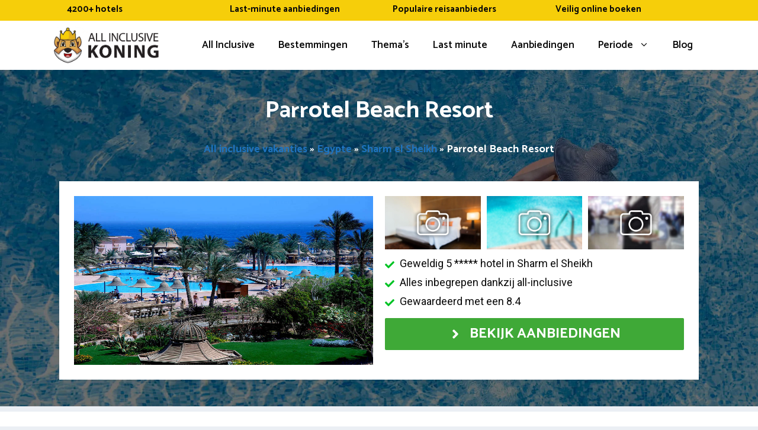

--- FILE ---
content_type: text/html; charset=UTF-8
request_url: https://www.allinclusivekoning.nl/egypte/sharm-el-sheikh/parrotel-beach-resort/
body_size: 53928
content:
<!DOCTYPE html>
<html lang="nl-NL">
<head>
	<meta charset="UTF-8">
	<meta name='robots' content='index, follow, max-image-preview:large, max-snippet:-1, max-video-preview:-1' />
<meta name="viewport" content="width=device-width, initial-scale=1">
	<!-- This site is optimized with the Yoast SEO plugin v26.7 - https://yoast.com/wordpress/plugins/seo/ -->
	<title>Parrotel Beach Resort (Egypte) | Allinclusivekoning.nl</title>
<link data-rocket-prefetch href="https://fonts.googleapis.com" rel="dns-prefetch">
<link data-rocket-prefetch href="https://www.googletagmanager.com" rel="dns-prefetch">
<link data-rocket-preload as="style" href="https://fonts.googleapis.com/css?family=Roboto%3A100%2C100italic%2C300%2C300italic%2Cregular%2Citalic%2C500%2C500italic%2C700%2C700italic%2C900%2C900italic%7CCatamaran%3A300%2Cregular%2C500%2C600%2C700%7CRoboto%3A100%2C100italic%2C300%2C300italic%2Cregular%2Citalic%2C500%2C500italic%2C700%2C700italic%2C900%2C900italic&#038;display=swap" rel="preload">
<link href="https://fonts.googleapis.com/css?family=Roboto%3A100%2C100italic%2C300%2C300italic%2Cregular%2Citalic%2C500%2C500italic%2C700%2C700italic%2C900%2C900italic%7CCatamaran%3A300%2Cregular%2C500%2C600%2C700%7CRoboto%3A100%2C100italic%2C300%2C300italic%2Cregular%2Citalic%2C500%2C500italic%2C700%2C700italic%2C900%2C900italic&#038;display=swap" media="print" onload="this.media=&#039;all&#039;" rel="stylesheet">
<noscript data-wpr-hosted-gf-parameters=""><link rel="stylesheet" href="https://fonts.googleapis.com/css?family=Roboto%3A100%2C100italic%2C300%2C300italic%2Cregular%2Citalic%2C500%2C500italic%2C700%2C700italic%2C900%2C900italic%7CCatamaran%3A300%2Cregular%2C500%2C600%2C700%7CRoboto%3A100%2C100italic%2C300%2C300italic%2Cregular%2Citalic%2C500%2C500italic%2C700%2C700italic%2C900%2C900italic&#038;display=swap"></noscript><link rel="preload" data-rocket-preload as="image" href="https://www.allinclusivekoning.nl/wp-content/uploads/2023/05/all-inclusive-hotels-boeken.webp" fetchpriority="high">
	<meta name="description" content="Onbezorgde vakantie in Parrotel Beach Resort in Sharm el Sheikh (Egypte). ✓ All-inclusive ✓ Onbeperkte luxe ✓ Bekijk info + review" />
	<link rel="canonical" href="https://www.allinclusivekoning.nl/egypte/sharm-el-sheikh/parrotel-beach-resort/" />
	<meta property="og:locale" content="nl_NL" />
	<meta property="og:type" content="article" />
	<meta property="og:title" content="Parrotel Beach Resort (Egypte) | Allinclusivekoning.nl" />
	<meta property="og:description" content="Onbezorgde vakantie in Parrotel Beach Resort in Sharm el Sheikh (Egypte). ✓ All-inclusive ✓ Onbeperkte luxe ✓ Bekijk info + review" />
	<meta property="og:url" content="https://www.allinclusivekoning.nl/egypte/sharm-el-sheikh/parrotel-beach-resort/" />
	<meta property="og:site_name" content="All Inclusive Vakanties" />
	<meta property="article:modified_time" content="2023-06-13T10:04:43+00:00" />
	<meta property="og:image" content="https://www.allinclusivekoning.nl/wp-content/uploads/2023/06/parrotel-beach-resort-egypte-all-inclusive.jpg" />
	<meta property="og:image:width" content="970" />
	<meta property="og:image:height" content="728" />
	<meta property="og:image:type" content="image/jpeg" />
	<meta name="twitter:card" content="summary_large_image" />
	<meta name="twitter:label1" content="Geschatte leestijd" />
	<meta name="twitter:data1" content="11 minuten" />
	<script type="application/ld+json" class="yoast-schema-graph">{"@context":"https://schema.org","@graph":[{"@type":["WebPage","FAQPage"],"@id":"https://www.allinclusivekoning.nl/egypte/sharm-el-sheikh/parrotel-beach-resort/","url":"https://www.allinclusivekoning.nl/egypte/sharm-el-sheikh/parrotel-beach-resort/","name":"Parrotel Beach Resort (Egypte) | Allinclusivekoning.nl","isPartOf":{"@id":"https://www.allinclusivekoning.nl/#website"},"primaryImageOfPage":{"@id":"https://www.allinclusivekoning.nl/egypte/sharm-el-sheikh/parrotel-beach-resort/#primaryimage"},"image":{"@id":"https://www.allinclusivekoning.nl/egypte/sharm-el-sheikh/parrotel-beach-resort/#primaryimage"},"thumbnailUrl":"https://www.allinclusivekoning.nl/wp-content/uploads/2023/06/parrotel-beach-resort-egypte-all-inclusive.jpg","datePublished":"2023-06-12T10:58:44+00:00","dateModified":"2023-06-13T10:04:43+00:00","description":"Onbezorgde vakantie in Parrotel Beach Resort in Sharm el Sheikh (Egypte). ✓ All-inclusive ✓ Onbeperkte luxe ✓ Bekijk info + review","breadcrumb":{"@id":"https://www.allinclusivekoning.nl/egypte/sharm-el-sheikh/parrotel-beach-resort/#breadcrumb"},"mainEntity":[{"@id":"https://www.allinclusivekoning.nl/egypte/sharm-el-sheikh/parrotel-beach-resort/#faq-question-1685445321161"},{"@id":"https://www.allinclusivekoning.nl/egypte/sharm-el-sheikh/parrotel-beach-resort/#faq-question-1685445358040"},{"@id":"https://www.allinclusivekoning.nl/egypte/sharm-el-sheikh/parrotel-beach-resort/#faq-question-1685445348826"},{"@id":"https://www.allinclusivekoning.nl/egypte/sharm-el-sheikh/parrotel-beach-resort/#faq-question-1685445366960"},{"@id":"https://www.allinclusivekoning.nl/egypte/sharm-el-sheikh/parrotel-beach-resort/#faq-question-1685445382902"},{"@id":"https://www.allinclusivekoning.nl/egypte/sharm-el-sheikh/parrotel-beach-resort/#faq-question-1685537732145"}],"inLanguage":"nl-NL","potentialAction":[{"@type":"ReadAction","target":["https://www.allinclusivekoning.nl/egypte/sharm-el-sheikh/parrotel-beach-resort/"]}]},{"@type":"ImageObject","inLanguage":"nl-NL","@id":"https://www.allinclusivekoning.nl/egypte/sharm-el-sheikh/parrotel-beach-resort/#primaryimage","url":"https://www.allinclusivekoning.nl/wp-content/uploads/2023/06/parrotel-beach-resort-egypte-all-inclusive.jpg","contentUrl":"https://www.allinclusivekoning.nl/wp-content/uploads/2023/06/parrotel-beach-resort-egypte-all-inclusive.jpg","width":970,"height":728},{"@type":"BreadcrumbList","@id":"https://www.allinclusivekoning.nl/egypte/sharm-el-sheikh/parrotel-beach-resort/#breadcrumb","itemListElement":[{"@type":"ListItem","position":1,"name":"All inclusive vakanties","item":"https://www.allinclusivekoning.nl/"},{"@type":"ListItem","position":2,"name":"Egypte","item":"https://www.allinclusivekoning.nl/egypte/"},{"@type":"ListItem","position":3,"name":"Sharm el Sheikh","item":"https://www.allinclusivekoning.nl/egypte/sharm-el-sheikh/"},{"@type":"ListItem","position":4,"name":"Parrotel Beach Resort"}]},{"@type":"WebSite","@id":"https://www.allinclusivekoning.nl/#website","url":"https://www.allinclusivekoning.nl/","name":"All-inclusive Koning","description":"Hotel &amp; Resorts all inclusive boeken","publisher":{"@id":"https://www.allinclusivekoning.nl/#organization"},"alternateName":"All inclusive vakanties vergelijken","potentialAction":[{"@type":"SearchAction","target":{"@type":"EntryPoint","urlTemplate":"https://www.allinclusivekoning.nl/?s={search_term_string}"},"query-input":{"@type":"PropertyValueSpecification","valueRequired":true,"valueName":"search_term_string"}}],"inLanguage":"nl-NL"},{"@type":"Organization","@id":"https://www.allinclusivekoning.nl/#organization","name":"All-inclusive Koning","alternateName":"All inclusive vakanties vergelijken","url":"https://www.allinclusivekoning.nl/","logo":{"@type":"ImageObject","inLanguage":"nl-NL","@id":"https://www.allinclusivekoning.nl/#/schema/logo/image/","url":"https://www.allinclusivekoning.nl/wp-content/uploads/2023/01/logo-all-inclusive-koning-vakanties.png","contentUrl":"https://www.allinclusivekoning.nl/wp-content/uploads/2023/01/logo-all-inclusive-koning-vakanties.png","width":1732,"height":604,"caption":"All-inclusive Koning"},"image":{"@id":"https://www.allinclusivekoning.nl/#/schema/logo/image/"}},{"@type":"Question","@id":"https://www.allinclusivekoning.nl/egypte/sharm-el-sheikh/parrotel-beach-resort/#faq-question-1685445321161","position":1,"url":"https://www.allinclusivekoning.nl/egypte/sharm-el-sheikh/parrotel-beach-resort/#faq-question-1685445321161","name":"Waarom naar Parrotel Beach Resort op vakantie?","answerCount":1,"acceptedAnswer":{"@type":"Answer","text":"Parrotel Beach Resort ligt in het bruisende Sharm el Sheikh, aan de kust van de Rode Zee in Egypte. Het resort bevindt zich op enkele kilometers afstand van het populaire strand Naama Bay, waar je kunt genieten van lokale restaurants, cafés en winkels. Sharm el Sheikh staat bekend om haar adembenemende onderwaterwereld, met diverse koraalriffen en kleurrijke vissen. In de omgeving kun je diverse activiteiten ondernemen, zoals een bezoek brengen aan het Nationaal Park Ras Mohammed of een woestijnsafari maken. Verder kun je cultuur snuiven in de oude stad van Sharm el Sheikh of relaxen in een nabijgelegen spa. Kortom, Parrotel Beach Resort biedt de perfecte vakantie-ervaring vol zon, zee, strand en entertainment in het bruisende Sharm el Sheikh, Egypte.","inLanguage":"nl-NL"},"inLanguage":"nl-NL"},{"@type":"Question","@id":"https://www.allinclusivekoning.nl/egypte/sharm-el-sheikh/parrotel-beach-resort/#faq-question-1685445358040","position":2,"url":"https://www.allinclusivekoning.nl/egypte/sharm-el-sheikh/parrotel-beach-resort/#faq-question-1685445358040","name":"Wat zijn aantrekkelijke activiteiten rondom dit vakantiehotel?","answerCount":1,"acceptedAnswer":{"@type":"Answer","text":"Met een vakantie in Sharm el Sheikh dan adviseren wij om ook de omgeving te bekijken. Los van jouw all-in resort is er zoveel te doen. De natuur hier is echt iets om te bewonderen. Er wachten je talloze kilometers om te wandelen en fietsen. In omliggende plaatsjes tref je veel leuke speciaalzaken en horecagelegenheden. Hier kom je rechtstreeks in contact met de echte  Egyptische gebruiken. Koop een kadootje voor het thuisfront, proef de typische Egyptische specialiteiten. In de kuststreek bieden ze toffe outdoor activiteiten zoals paragliden en peddelsurfen. De meest bezochte toeristische plekjes zijn: Soho Square, Naama Bay, Shark's Bay, Old Market of Ras Mohammed National Park. ","inLanguage":"nl-NL"},"inLanguage":"nl-NL"},{"@type":"Question","@id":"https://www.allinclusivekoning.nl/egypte/sharm-el-sheikh/parrotel-beach-resort/#faq-question-1685445348826","position":3,"url":"https://www.allinclusivekoning.nl/egypte/sharm-el-sheikh/parrotel-beach-resort/#faq-question-1685445348826","name":"Kan ik all-in verblijven in Parrotel Beach Resort?","answerCount":1,"acceptedAnswer":{"@type":"Answer","text":"Ja, hotelaccommodatie Parrotel Beach Resort biedt dit aan. Het hotel heeft een uitstekende all-inclusive formule. Het gevolg daarvan is een reis die je volledig uit handen kan geven. Groot voordeel: je weet precies waar je aan toe bent. Eten en drinken is altijd beschikbaar en inbegrepen in de prijs. Ook populaire sportfaciliteiten en activiteiten kun je onbeperkt doen. Advies: mogelijk biedt het resort speciale services waar je voor moet betalen. Controleer daarom goed de inhoud van het pakket van het hotel voordat je vertrekt. ","inLanguage":"nl-NL"},"inLanguage":"nl-NL"},{"@type":"Question","@id":"https://www.allinclusivekoning.nl/egypte/sharm-el-sheikh/parrotel-beach-resort/#faq-question-1685445366960","position":4,"url":"https://www.allinclusivekoning.nl/egypte/sharm-el-sheikh/parrotel-beach-resort/#faq-question-1685445366960","name":"Welke voorzieningen en diensten biedt het hotel aan?","answerCount":1,"acceptedAnswer":{"@type":"Answer","text":"Parrotel Beach Resort heeft de beschikking over verschillende luxe faciliteiten: Kindvriendelijk, Kids Club, Kinderzwembad, Speeltuin, Binnenzwembad, Buitenzwembad, Ligging aan het strand, Wellness, Airco, Bar, À la carte restaurant, Fitness, Roomservice, Tennisbanen.","inLanguage":"nl-NL"},"inLanguage":"nl-NL"},{"@type":"Question","@id":"https://www.allinclusivekoning.nl/egypte/sharm-el-sheikh/parrotel-beach-resort/#faq-question-1685445382902","position":5,"url":"https://www.allinclusivekoning.nl/egypte/sharm-el-sheikh/parrotel-beach-resort/#faq-question-1685445382902","name":"Is Parrotel Beach Resort kindvriendelijk?","answerCount":1,"acceptedAnswer":{"@type":"Answer","text":"Ja, het is heel geschikt voor kinderen. Voor de kids hebben ze de volgende voorzieningen: Kids Club, Kinderzwembad, Speeltuin. Services zoals een kinderwagen, kinderbedje, kinderstoel, magnetron zijn op aanvraag doorgaans beschikbaar. ","inLanguage":"nl-NL"},"inLanguage":"nl-NL"},{"@type":"Question","@id":"https://www.allinclusivekoning.nl/egypte/sharm-el-sheikh/parrotel-beach-resort/#faq-question-1685537732145","position":6,"url":"https://www.allinclusivekoning.nl/egypte/sharm-el-sheikh/parrotel-beach-resort/#faq-question-1685537732145","name":"Hoe rolstoelvriendelijk is het hotel?","answerCount":1,"acceptedAnswer":{"@type":"Answer","text":"Nee, Parrotel Beach Resort staat bij ons niet bekend als rolstoelvriendelijk hotel. Kamers met brede deurposten en badkamer met douchestoel zijn dus zeer waarschijnlijk niet aanwezig. Bij sommige resorts kan je extra hulpmiddelen als een toiletverhoger of rolstoel huren.  Het is handig om dit even na te vragen bij een reisbureau gespecialiseerd in rolstoelvriendelijke vakanties. ","inLanguage":"nl-NL"},"inLanguage":"nl-NL"}]}</script>
	<!-- / Yoast SEO plugin. -->


<link rel='dns-prefetch' href='//cdnjs.cloudflare.com' />
<link rel='dns-prefetch' href='//use.fontawesome.com' />
<link href='https://fonts.gstatic.com' crossorigin rel='preconnect' />
<link href='https://fonts.googleapis.com' crossorigin rel='preconnect' />
<link rel="alternate" type="application/rss+xml" title="All Inclusive Vakanties &raquo; feed" href="https://www.allinclusivekoning.nl/feed/" />
<link rel="alternate" type="application/rss+xml" title="All Inclusive Vakanties &raquo; reacties feed" href="https://www.allinclusivekoning.nl/comments/feed/" />
<link rel="alternate" title="oEmbed (JSON)" type="application/json+oembed" href="https://www.allinclusivekoning.nl/wp-json/oembed/1.0/embed?url=https%3A%2F%2Fwww.allinclusivekoning.nl%2Fegypte%2Fsharm-el-sheikh%2Fparrotel-beach-resort%2F" />
<link rel="alternate" title="oEmbed (XML)" type="text/xml+oembed" href="https://www.allinclusivekoning.nl/wp-json/oembed/1.0/embed?url=https%3A%2F%2Fwww.allinclusivekoning.nl%2Fegypte%2Fsharm-el-sheikh%2Fparrotel-beach-resort%2F&#038;format=xml" />
		<!-- This site uses the Google Analytics by MonsterInsights plugin v9.11.1 - Using Analytics tracking - https://www.monsterinsights.com/ -->
							<script src="//www.googletagmanager.com/gtag/js?id=G-YKY5DZTS7Q"  data-cfasync="false" data-wpfc-render="false" async></script>
			<script data-cfasync="false" data-wpfc-render="false">
				var mi_version = '9.11.1';
				var mi_track_user = true;
				var mi_no_track_reason = '';
								var MonsterInsightsDefaultLocations = {"page_location":"https:\/\/www.allinclusivekoning.nl\/egypte\/sharm-el-sheikh\/parrotel-beach-resort\/"};
								if ( typeof MonsterInsightsPrivacyGuardFilter === 'function' ) {
					var MonsterInsightsLocations = (typeof MonsterInsightsExcludeQuery === 'object') ? MonsterInsightsPrivacyGuardFilter( MonsterInsightsExcludeQuery ) : MonsterInsightsPrivacyGuardFilter( MonsterInsightsDefaultLocations );
				} else {
					var MonsterInsightsLocations = (typeof MonsterInsightsExcludeQuery === 'object') ? MonsterInsightsExcludeQuery : MonsterInsightsDefaultLocations;
				}

								var disableStrs = [
										'ga-disable-G-YKY5DZTS7Q',
									];

				/* Function to detect opted out users */
				function __gtagTrackerIsOptedOut() {
					for (var index = 0; index < disableStrs.length; index++) {
						if (document.cookie.indexOf(disableStrs[index] + '=true') > -1) {
							return true;
						}
					}

					return false;
				}

				/* Disable tracking if the opt-out cookie exists. */
				if (__gtagTrackerIsOptedOut()) {
					for (var index = 0; index < disableStrs.length; index++) {
						window[disableStrs[index]] = true;
					}
				}

				/* Opt-out function */
				function __gtagTrackerOptout() {
					for (var index = 0; index < disableStrs.length; index++) {
						document.cookie = disableStrs[index] + '=true; expires=Thu, 31 Dec 2099 23:59:59 UTC; path=/';
						window[disableStrs[index]] = true;
					}
				}

				if ('undefined' === typeof gaOptout) {
					function gaOptout() {
						__gtagTrackerOptout();
					}
				}
								window.dataLayer = window.dataLayer || [];

				window.MonsterInsightsDualTracker = {
					helpers: {},
					trackers: {},
				};
				if (mi_track_user) {
					function __gtagDataLayer() {
						dataLayer.push(arguments);
					}

					function __gtagTracker(type, name, parameters) {
						if (!parameters) {
							parameters = {};
						}

						if (parameters.send_to) {
							__gtagDataLayer.apply(null, arguments);
							return;
						}

						if (type === 'event') {
														parameters.send_to = monsterinsights_frontend.v4_id;
							var hookName = name;
							if (typeof parameters['event_category'] !== 'undefined') {
								hookName = parameters['event_category'] + ':' + name;
							}

							if (typeof MonsterInsightsDualTracker.trackers[hookName] !== 'undefined') {
								MonsterInsightsDualTracker.trackers[hookName](parameters);
							} else {
								__gtagDataLayer('event', name, parameters);
							}
							
						} else {
							__gtagDataLayer.apply(null, arguments);
						}
					}

					__gtagTracker('js', new Date());
					__gtagTracker('set', {
						'developer_id.dZGIzZG': true,
											});
					if ( MonsterInsightsLocations.page_location ) {
						__gtagTracker('set', MonsterInsightsLocations);
					}
										__gtagTracker('config', 'G-YKY5DZTS7Q', {"forceSSL":"true","anonymize_ip":"true","link_attribution":"true"} );
										window.gtag = __gtagTracker;										(function () {
						/* https://developers.google.com/analytics/devguides/collection/analyticsjs/ */
						/* ga and __gaTracker compatibility shim. */
						var noopfn = function () {
							return null;
						};
						var newtracker = function () {
							return new Tracker();
						};
						var Tracker = function () {
							return null;
						};
						var p = Tracker.prototype;
						p.get = noopfn;
						p.set = noopfn;
						p.send = function () {
							var args = Array.prototype.slice.call(arguments);
							args.unshift('send');
							__gaTracker.apply(null, args);
						};
						var __gaTracker = function () {
							var len = arguments.length;
							if (len === 0) {
								return;
							}
							var f = arguments[len - 1];
							if (typeof f !== 'object' || f === null || typeof f.hitCallback !== 'function') {
								if ('send' === arguments[0]) {
									var hitConverted, hitObject = false, action;
									if ('event' === arguments[1]) {
										if ('undefined' !== typeof arguments[3]) {
											hitObject = {
												'eventAction': arguments[3],
												'eventCategory': arguments[2],
												'eventLabel': arguments[4],
												'value': arguments[5] ? arguments[5] : 1,
											}
										}
									}
									if ('pageview' === arguments[1]) {
										if ('undefined' !== typeof arguments[2]) {
											hitObject = {
												'eventAction': 'page_view',
												'page_path': arguments[2],
											}
										}
									}
									if (typeof arguments[2] === 'object') {
										hitObject = arguments[2];
									}
									if (typeof arguments[5] === 'object') {
										Object.assign(hitObject, arguments[5]);
									}
									if ('undefined' !== typeof arguments[1].hitType) {
										hitObject = arguments[1];
										if ('pageview' === hitObject.hitType) {
											hitObject.eventAction = 'page_view';
										}
									}
									if (hitObject) {
										action = 'timing' === arguments[1].hitType ? 'timing_complete' : hitObject.eventAction;
										hitConverted = mapArgs(hitObject);
										__gtagTracker('event', action, hitConverted);
									}
								}
								return;
							}

							function mapArgs(args) {
								var arg, hit = {};
								var gaMap = {
									'eventCategory': 'event_category',
									'eventAction': 'event_action',
									'eventLabel': 'event_label',
									'eventValue': 'event_value',
									'nonInteraction': 'non_interaction',
									'timingCategory': 'event_category',
									'timingVar': 'name',
									'timingValue': 'value',
									'timingLabel': 'event_label',
									'page': 'page_path',
									'location': 'page_location',
									'title': 'page_title',
									'referrer' : 'page_referrer',
								};
								for (arg in args) {
																		if (!(!args.hasOwnProperty(arg) || !gaMap.hasOwnProperty(arg))) {
										hit[gaMap[arg]] = args[arg];
									} else {
										hit[arg] = args[arg];
									}
								}
								return hit;
							}

							try {
								f.hitCallback();
							} catch (ex) {
							}
						};
						__gaTracker.create = newtracker;
						__gaTracker.getByName = newtracker;
						__gaTracker.getAll = function () {
							return [];
						};
						__gaTracker.remove = noopfn;
						__gaTracker.loaded = true;
						window['__gaTracker'] = __gaTracker;
					})();
									} else {
										console.log("");
					(function () {
						function __gtagTracker() {
							return null;
						}

						window['__gtagTracker'] = __gtagTracker;
						window['gtag'] = __gtagTracker;
					})();
									}
			</script>
							<!-- / Google Analytics by MonsterInsights -->
		<style id='wp-img-auto-sizes-contain-inline-css'>
img:is([sizes=auto i],[sizes^="auto," i]){contain-intrinsic-size:3000px 1500px}
/*# sourceURL=wp-img-auto-sizes-contain-inline-css */
</style>
<link data-minify="1" rel='stylesheet' id='genesis-blocks-style-css-css' href='https://www.allinclusivekoning.nl/wp-content/cache/min/1/wp-content/plugins/genesis-blocks/dist/style-blocks.build.css?ver=1763474306' media='all' />
<link data-minify="1" rel='stylesheet' id='pt-cv-public-style-css' href='https://www.allinclusivekoning.nl/wp-content/cache/min/1/wp-content/plugins/content-views-query-and-display-post-page/public/assets/css/cv.css?ver=1763474306' media='all' />
<link rel='stylesheet' id='pt-cv-public-pro-style-css' href='https://www.allinclusivekoning.nl/wp-content/plugins/pt-content-views-pro/public/assets/css/cvpro.min.css?ver=7.2.2' media='all' />
<style id='wp-emoji-styles-inline-css'>

	img.wp-smiley, img.emoji {
		display: inline !important;
		border: none !important;
		box-shadow: none !important;
		height: 1em !important;
		width: 1em !important;
		margin: 0 0.07em !important;
		vertical-align: -0.1em !important;
		background: none !important;
		padding: 0 !important;
	}
/*# sourceURL=wp-emoji-styles-inline-css */
</style>
<link rel='stylesheet' id='wp-block-library-css' href='https://www.allinclusivekoning.nl/wp-includes/css/dist/block-library/style.min.css?ver=6.9' media='all' />
<style id='wp-block-latest-posts-inline-css'>
.wp-block-latest-posts{box-sizing:border-box}.wp-block-latest-posts.alignleft{margin-right:2em}.wp-block-latest-posts.alignright{margin-left:2em}.wp-block-latest-posts.wp-block-latest-posts__list{list-style:none}.wp-block-latest-posts.wp-block-latest-posts__list li{clear:both;overflow-wrap:break-word}.wp-block-latest-posts.is-grid{display:flex;flex-wrap:wrap}.wp-block-latest-posts.is-grid li{margin:0 1.25em 1.25em 0;width:100%}@media (min-width:600px){.wp-block-latest-posts.columns-2 li{width:calc(50% - .625em)}.wp-block-latest-posts.columns-2 li:nth-child(2n){margin-right:0}.wp-block-latest-posts.columns-3 li{width:calc(33.33333% - .83333em)}.wp-block-latest-posts.columns-3 li:nth-child(3n){margin-right:0}.wp-block-latest-posts.columns-4 li{width:calc(25% - .9375em)}.wp-block-latest-posts.columns-4 li:nth-child(4n){margin-right:0}.wp-block-latest-posts.columns-5 li{width:calc(20% - 1em)}.wp-block-latest-posts.columns-5 li:nth-child(5n){margin-right:0}.wp-block-latest-posts.columns-6 li{width:calc(16.66667% - 1.04167em)}.wp-block-latest-posts.columns-6 li:nth-child(6n){margin-right:0}}:root :where(.wp-block-latest-posts.is-grid){padding:0}:root :where(.wp-block-latest-posts.wp-block-latest-posts__list){padding-left:0}.wp-block-latest-posts__post-author,.wp-block-latest-posts__post-date{display:block;font-size:.8125em}.wp-block-latest-posts__post-excerpt,.wp-block-latest-posts__post-full-content{margin-bottom:1em;margin-top:.5em}.wp-block-latest-posts__featured-image a{display:inline-block}.wp-block-latest-posts__featured-image img{height:auto;max-width:100%;width:auto}.wp-block-latest-posts__featured-image.alignleft{float:left;margin-right:1em}.wp-block-latest-posts__featured-image.alignright{float:right;margin-left:1em}.wp-block-latest-posts__featured-image.aligncenter{margin-bottom:1em;text-align:center}
/*# sourceURL=https://www.allinclusivekoning.nl/wp-includes/blocks/latest-posts/style.min.css */
</style>
<style id='wp-block-list-inline-css'>
ol,ul{box-sizing:border-box}:root :where(.wp-block-list.has-background){padding:1.25em 2.375em}
/*# sourceURL=https://www.allinclusivekoning.nl/wp-includes/blocks/list/style.min.css */
</style>
<style id='wp-block-columns-inline-css'>
.wp-block-columns{box-sizing:border-box;display:flex;flex-wrap:wrap!important}@media (min-width:782px){.wp-block-columns{flex-wrap:nowrap!important}}.wp-block-columns{align-items:normal!important}.wp-block-columns.are-vertically-aligned-top{align-items:flex-start}.wp-block-columns.are-vertically-aligned-center{align-items:center}.wp-block-columns.are-vertically-aligned-bottom{align-items:flex-end}@media (max-width:781px){.wp-block-columns:not(.is-not-stacked-on-mobile)>.wp-block-column{flex-basis:100%!important}}@media (min-width:782px){.wp-block-columns:not(.is-not-stacked-on-mobile)>.wp-block-column{flex-basis:0;flex-grow:1}.wp-block-columns:not(.is-not-stacked-on-mobile)>.wp-block-column[style*=flex-basis]{flex-grow:0}}.wp-block-columns.is-not-stacked-on-mobile{flex-wrap:nowrap!important}.wp-block-columns.is-not-stacked-on-mobile>.wp-block-column{flex-basis:0;flex-grow:1}.wp-block-columns.is-not-stacked-on-mobile>.wp-block-column[style*=flex-basis]{flex-grow:0}:where(.wp-block-columns){margin-bottom:1.75em}:where(.wp-block-columns.has-background){padding:1.25em 2.375em}.wp-block-column{flex-grow:1;min-width:0;overflow-wrap:break-word;word-break:break-word}.wp-block-column.is-vertically-aligned-top{align-self:flex-start}.wp-block-column.is-vertically-aligned-center{align-self:center}.wp-block-column.is-vertically-aligned-bottom{align-self:flex-end}.wp-block-column.is-vertically-aligned-stretch{align-self:stretch}.wp-block-column.is-vertically-aligned-bottom,.wp-block-column.is-vertically-aligned-center,.wp-block-column.is-vertically-aligned-top{width:100%}
/*# sourceURL=https://www.allinclusivekoning.nl/wp-includes/blocks/columns/style.min.css */
</style>
<style id='wp-block-paragraph-inline-css'>
.is-small-text{font-size:.875em}.is-regular-text{font-size:1em}.is-large-text{font-size:2.25em}.is-larger-text{font-size:3em}.has-drop-cap:not(:focus):first-letter{float:left;font-size:8.4em;font-style:normal;font-weight:100;line-height:.68;margin:.05em .1em 0 0;text-transform:uppercase}body.rtl .has-drop-cap:not(:focus):first-letter{float:none;margin-left:.1em}p.has-drop-cap.has-background{overflow:hidden}:root :where(p.has-background){padding:1.25em 2.375em}:where(p.has-text-color:not(.has-link-color)) a{color:inherit}p.has-text-align-left[style*="writing-mode:vertical-lr"],p.has-text-align-right[style*="writing-mode:vertical-rl"]{rotate:180deg}
/*# sourceURL=https://www.allinclusivekoning.nl/wp-includes/blocks/paragraph/style.min.css */
</style>
<style id='wp-block-separator-inline-css'>
@charset "UTF-8";.wp-block-separator{border:none;border-top:2px solid}:root :where(.wp-block-separator.is-style-dots){height:auto;line-height:1;text-align:center}:root :where(.wp-block-separator.is-style-dots):before{color:currentColor;content:"···";font-family:serif;font-size:1.5em;letter-spacing:2em;padding-left:2em}.wp-block-separator.is-style-dots{background:none!important;border:none!important}
/*# sourceURL=https://www.allinclusivekoning.nl/wp-includes/blocks/separator/style.min.css */
</style>
<style id='wp-block-spacer-inline-css'>
.wp-block-spacer{clear:both}
/*# sourceURL=https://www.allinclusivekoning.nl/wp-includes/blocks/spacer/style.min.css */
</style>
<style id='wp-block-table-inline-css'>
.wp-block-table{overflow-x:auto}.wp-block-table table{border-collapse:collapse;width:100%}.wp-block-table thead{border-bottom:3px solid}.wp-block-table tfoot{border-top:3px solid}.wp-block-table td,.wp-block-table th{border:1px solid;padding:.5em}.wp-block-table .has-fixed-layout{table-layout:fixed;width:100%}.wp-block-table .has-fixed-layout td,.wp-block-table .has-fixed-layout th{word-break:break-word}.wp-block-table.aligncenter,.wp-block-table.alignleft,.wp-block-table.alignright{display:table;width:auto}.wp-block-table.aligncenter td,.wp-block-table.aligncenter th,.wp-block-table.alignleft td,.wp-block-table.alignleft th,.wp-block-table.alignright td,.wp-block-table.alignright th{word-break:break-word}.wp-block-table .has-subtle-light-gray-background-color{background-color:#f3f4f5}.wp-block-table .has-subtle-pale-green-background-color{background-color:#e9fbe5}.wp-block-table .has-subtle-pale-blue-background-color{background-color:#e7f5fe}.wp-block-table .has-subtle-pale-pink-background-color{background-color:#fcf0ef}.wp-block-table.is-style-stripes{background-color:initial;border-collapse:inherit;border-spacing:0}.wp-block-table.is-style-stripes tbody tr:nth-child(odd){background-color:#f0f0f0}.wp-block-table.is-style-stripes.has-subtle-light-gray-background-color tbody tr:nth-child(odd){background-color:#f3f4f5}.wp-block-table.is-style-stripes.has-subtle-pale-green-background-color tbody tr:nth-child(odd){background-color:#e9fbe5}.wp-block-table.is-style-stripes.has-subtle-pale-blue-background-color tbody tr:nth-child(odd){background-color:#e7f5fe}.wp-block-table.is-style-stripes.has-subtle-pale-pink-background-color tbody tr:nth-child(odd){background-color:#fcf0ef}.wp-block-table.is-style-stripes td,.wp-block-table.is-style-stripes th{border-color:#0000}.wp-block-table.is-style-stripes{border-bottom:1px solid #f0f0f0}.wp-block-table .has-border-color td,.wp-block-table .has-border-color th,.wp-block-table .has-border-color tr,.wp-block-table .has-border-color>*{border-color:inherit}.wp-block-table table[style*=border-top-color] tr:first-child,.wp-block-table table[style*=border-top-color] tr:first-child td,.wp-block-table table[style*=border-top-color] tr:first-child th,.wp-block-table table[style*=border-top-color]>*,.wp-block-table table[style*=border-top-color]>* td,.wp-block-table table[style*=border-top-color]>* th{border-top-color:inherit}.wp-block-table table[style*=border-top-color] tr:not(:first-child){border-top-color:initial}.wp-block-table table[style*=border-right-color] td:last-child,.wp-block-table table[style*=border-right-color] th,.wp-block-table table[style*=border-right-color] tr,.wp-block-table table[style*=border-right-color]>*{border-right-color:inherit}.wp-block-table table[style*=border-bottom-color] tr:last-child,.wp-block-table table[style*=border-bottom-color] tr:last-child td,.wp-block-table table[style*=border-bottom-color] tr:last-child th,.wp-block-table table[style*=border-bottom-color]>*,.wp-block-table table[style*=border-bottom-color]>* td,.wp-block-table table[style*=border-bottom-color]>* th{border-bottom-color:inherit}.wp-block-table table[style*=border-bottom-color] tr:not(:last-child){border-bottom-color:initial}.wp-block-table table[style*=border-left-color] td:first-child,.wp-block-table table[style*=border-left-color] th,.wp-block-table table[style*=border-left-color] tr,.wp-block-table table[style*=border-left-color]>*{border-left-color:inherit}.wp-block-table table[style*=border-style] td,.wp-block-table table[style*=border-style] th,.wp-block-table table[style*=border-style] tr,.wp-block-table table[style*=border-style]>*{border-style:inherit}.wp-block-table table[style*=border-width] td,.wp-block-table table[style*=border-width] th,.wp-block-table table[style*=border-width] tr,.wp-block-table table[style*=border-width]>*{border-style:inherit;border-width:inherit}
/*# sourceURL=https://www.allinclusivekoning.nl/wp-includes/blocks/table/style.min.css */
</style>
<style id='global-styles-inline-css'>
:root{--wp--preset--aspect-ratio--square: 1;--wp--preset--aspect-ratio--4-3: 4/3;--wp--preset--aspect-ratio--3-4: 3/4;--wp--preset--aspect-ratio--3-2: 3/2;--wp--preset--aspect-ratio--2-3: 2/3;--wp--preset--aspect-ratio--16-9: 16/9;--wp--preset--aspect-ratio--9-16: 9/16;--wp--preset--color--black: #000000;--wp--preset--color--cyan-bluish-gray: #abb8c3;--wp--preset--color--white: #ffffff;--wp--preset--color--pale-pink: #f78da7;--wp--preset--color--vivid-red: #cf2e2e;--wp--preset--color--luminous-vivid-orange: #ff6900;--wp--preset--color--luminous-vivid-amber: #fcb900;--wp--preset--color--light-green-cyan: #7bdcb5;--wp--preset--color--vivid-green-cyan: #00d084;--wp--preset--color--pale-cyan-blue: #8ed1fc;--wp--preset--color--vivid-cyan-blue: #0693e3;--wp--preset--color--vivid-purple: #9b51e0;--wp--preset--color--contrast: var(--contrast);--wp--preset--color--contrast-2: var(--contrast-2);--wp--preset--color--contrast-3: var(--contrast-3);--wp--preset--color--base: var(--base);--wp--preset--color--base-2: var(--base-2);--wp--preset--color--base-3: var(--base-3);--wp--preset--color--accent: var(--accent);--wp--preset--gradient--vivid-cyan-blue-to-vivid-purple: linear-gradient(135deg,rgb(6,147,227) 0%,rgb(155,81,224) 100%);--wp--preset--gradient--light-green-cyan-to-vivid-green-cyan: linear-gradient(135deg,rgb(122,220,180) 0%,rgb(0,208,130) 100%);--wp--preset--gradient--luminous-vivid-amber-to-luminous-vivid-orange: linear-gradient(135deg,rgb(252,185,0) 0%,rgb(255,105,0) 100%);--wp--preset--gradient--luminous-vivid-orange-to-vivid-red: linear-gradient(135deg,rgb(255,105,0) 0%,rgb(207,46,46) 100%);--wp--preset--gradient--very-light-gray-to-cyan-bluish-gray: linear-gradient(135deg,rgb(238,238,238) 0%,rgb(169,184,195) 100%);--wp--preset--gradient--cool-to-warm-spectrum: linear-gradient(135deg,rgb(74,234,220) 0%,rgb(151,120,209) 20%,rgb(207,42,186) 40%,rgb(238,44,130) 60%,rgb(251,105,98) 80%,rgb(254,248,76) 100%);--wp--preset--gradient--blush-light-purple: linear-gradient(135deg,rgb(255,206,236) 0%,rgb(152,150,240) 100%);--wp--preset--gradient--blush-bordeaux: linear-gradient(135deg,rgb(254,205,165) 0%,rgb(254,45,45) 50%,rgb(107,0,62) 100%);--wp--preset--gradient--luminous-dusk: linear-gradient(135deg,rgb(255,203,112) 0%,rgb(199,81,192) 50%,rgb(65,88,208) 100%);--wp--preset--gradient--pale-ocean: linear-gradient(135deg,rgb(255,245,203) 0%,rgb(182,227,212) 50%,rgb(51,167,181) 100%);--wp--preset--gradient--electric-grass: linear-gradient(135deg,rgb(202,248,128) 0%,rgb(113,206,126) 100%);--wp--preset--gradient--midnight: linear-gradient(135deg,rgb(2,3,129) 0%,rgb(40,116,252) 100%);--wp--preset--font-size--small: 13px;--wp--preset--font-size--medium: 20px;--wp--preset--font-size--large: 36px;--wp--preset--font-size--x-large: 42px;--wp--preset--spacing--20: 0.44rem;--wp--preset--spacing--30: 0.67rem;--wp--preset--spacing--40: 1rem;--wp--preset--spacing--50: 1.5rem;--wp--preset--spacing--60: 2.25rem;--wp--preset--spacing--70: 3.38rem;--wp--preset--spacing--80: 5.06rem;--wp--preset--shadow--natural: 6px 6px 9px rgba(0, 0, 0, 0.2);--wp--preset--shadow--deep: 12px 12px 50px rgba(0, 0, 0, 0.4);--wp--preset--shadow--sharp: 6px 6px 0px rgba(0, 0, 0, 0.2);--wp--preset--shadow--outlined: 6px 6px 0px -3px rgb(255, 255, 255), 6px 6px rgb(0, 0, 0);--wp--preset--shadow--crisp: 6px 6px 0px rgb(0, 0, 0);}:where(.is-layout-flex){gap: 0.5em;}:where(.is-layout-grid){gap: 0.5em;}body .is-layout-flex{display: flex;}.is-layout-flex{flex-wrap: wrap;align-items: center;}.is-layout-flex > :is(*, div){margin: 0;}body .is-layout-grid{display: grid;}.is-layout-grid > :is(*, div){margin: 0;}:where(.wp-block-columns.is-layout-flex){gap: 2em;}:where(.wp-block-columns.is-layout-grid){gap: 2em;}:where(.wp-block-post-template.is-layout-flex){gap: 1.25em;}:where(.wp-block-post-template.is-layout-grid){gap: 1.25em;}.has-black-color{color: var(--wp--preset--color--black) !important;}.has-cyan-bluish-gray-color{color: var(--wp--preset--color--cyan-bluish-gray) !important;}.has-white-color{color: var(--wp--preset--color--white) !important;}.has-pale-pink-color{color: var(--wp--preset--color--pale-pink) !important;}.has-vivid-red-color{color: var(--wp--preset--color--vivid-red) !important;}.has-luminous-vivid-orange-color{color: var(--wp--preset--color--luminous-vivid-orange) !important;}.has-luminous-vivid-amber-color{color: var(--wp--preset--color--luminous-vivid-amber) !important;}.has-light-green-cyan-color{color: var(--wp--preset--color--light-green-cyan) !important;}.has-vivid-green-cyan-color{color: var(--wp--preset--color--vivid-green-cyan) !important;}.has-pale-cyan-blue-color{color: var(--wp--preset--color--pale-cyan-blue) !important;}.has-vivid-cyan-blue-color{color: var(--wp--preset--color--vivid-cyan-blue) !important;}.has-vivid-purple-color{color: var(--wp--preset--color--vivid-purple) !important;}.has-black-background-color{background-color: var(--wp--preset--color--black) !important;}.has-cyan-bluish-gray-background-color{background-color: var(--wp--preset--color--cyan-bluish-gray) !important;}.has-white-background-color{background-color: var(--wp--preset--color--white) !important;}.has-pale-pink-background-color{background-color: var(--wp--preset--color--pale-pink) !important;}.has-vivid-red-background-color{background-color: var(--wp--preset--color--vivid-red) !important;}.has-luminous-vivid-orange-background-color{background-color: var(--wp--preset--color--luminous-vivid-orange) !important;}.has-luminous-vivid-amber-background-color{background-color: var(--wp--preset--color--luminous-vivid-amber) !important;}.has-light-green-cyan-background-color{background-color: var(--wp--preset--color--light-green-cyan) !important;}.has-vivid-green-cyan-background-color{background-color: var(--wp--preset--color--vivid-green-cyan) !important;}.has-pale-cyan-blue-background-color{background-color: var(--wp--preset--color--pale-cyan-blue) !important;}.has-vivid-cyan-blue-background-color{background-color: var(--wp--preset--color--vivid-cyan-blue) !important;}.has-vivid-purple-background-color{background-color: var(--wp--preset--color--vivid-purple) !important;}.has-black-border-color{border-color: var(--wp--preset--color--black) !important;}.has-cyan-bluish-gray-border-color{border-color: var(--wp--preset--color--cyan-bluish-gray) !important;}.has-white-border-color{border-color: var(--wp--preset--color--white) !important;}.has-pale-pink-border-color{border-color: var(--wp--preset--color--pale-pink) !important;}.has-vivid-red-border-color{border-color: var(--wp--preset--color--vivid-red) !important;}.has-luminous-vivid-orange-border-color{border-color: var(--wp--preset--color--luminous-vivid-orange) !important;}.has-luminous-vivid-amber-border-color{border-color: var(--wp--preset--color--luminous-vivid-amber) !important;}.has-light-green-cyan-border-color{border-color: var(--wp--preset--color--light-green-cyan) !important;}.has-vivid-green-cyan-border-color{border-color: var(--wp--preset--color--vivid-green-cyan) !important;}.has-pale-cyan-blue-border-color{border-color: var(--wp--preset--color--pale-cyan-blue) !important;}.has-vivid-cyan-blue-border-color{border-color: var(--wp--preset--color--vivid-cyan-blue) !important;}.has-vivid-purple-border-color{border-color: var(--wp--preset--color--vivid-purple) !important;}.has-vivid-cyan-blue-to-vivid-purple-gradient-background{background: var(--wp--preset--gradient--vivid-cyan-blue-to-vivid-purple) !important;}.has-light-green-cyan-to-vivid-green-cyan-gradient-background{background: var(--wp--preset--gradient--light-green-cyan-to-vivid-green-cyan) !important;}.has-luminous-vivid-amber-to-luminous-vivid-orange-gradient-background{background: var(--wp--preset--gradient--luminous-vivid-amber-to-luminous-vivid-orange) !important;}.has-luminous-vivid-orange-to-vivid-red-gradient-background{background: var(--wp--preset--gradient--luminous-vivid-orange-to-vivid-red) !important;}.has-very-light-gray-to-cyan-bluish-gray-gradient-background{background: var(--wp--preset--gradient--very-light-gray-to-cyan-bluish-gray) !important;}.has-cool-to-warm-spectrum-gradient-background{background: var(--wp--preset--gradient--cool-to-warm-spectrum) !important;}.has-blush-light-purple-gradient-background{background: var(--wp--preset--gradient--blush-light-purple) !important;}.has-blush-bordeaux-gradient-background{background: var(--wp--preset--gradient--blush-bordeaux) !important;}.has-luminous-dusk-gradient-background{background: var(--wp--preset--gradient--luminous-dusk) !important;}.has-pale-ocean-gradient-background{background: var(--wp--preset--gradient--pale-ocean) !important;}.has-electric-grass-gradient-background{background: var(--wp--preset--gradient--electric-grass) !important;}.has-midnight-gradient-background{background: var(--wp--preset--gradient--midnight) !important;}.has-small-font-size{font-size: var(--wp--preset--font-size--small) !important;}.has-medium-font-size{font-size: var(--wp--preset--font-size--medium) !important;}.has-large-font-size{font-size: var(--wp--preset--font-size--large) !important;}.has-x-large-font-size{font-size: var(--wp--preset--font-size--x-large) !important;}
:where(.wp-block-columns.is-layout-flex){gap: 2em;}:where(.wp-block-columns.is-layout-grid){gap: 2em;}
/*# sourceURL=global-styles-inline-css */
</style>
<style id='core-block-supports-inline-css'>
.wp-container-core-columns-is-layout-9d6595d7{flex-wrap:nowrap;}
/*# sourceURL=core-block-supports-inline-css */
</style>

<style id='classic-theme-styles-inline-css'>
/*! This file is auto-generated */
.wp-block-button__link{color:#fff;background-color:#32373c;border-radius:9999px;box-shadow:none;text-decoration:none;padding:calc(.667em + 2px) calc(1.333em + 2px);font-size:1.125em}.wp-block-file__button{background:#32373c;color:#fff;text-decoration:none}
/*# sourceURL=/wp-includes/css/classic-themes.min.css */
</style>
<style id='font-awesome-svg-styles-default-inline-css'>
.svg-inline--fa {
  display: inline-block;
  height: 1em;
  overflow: visible;
  vertical-align: -.125em;
}
/*# sourceURL=font-awesome-svg-styles-default-inline-css */
</style>
<link data-minify="1" rel='stylesheet' id='font-awesome-svg-styles-css' href='https://www.allinclusivekoning.nl/wp-content/cache/min/1/wp-content/uploads/font-awesome/v7.1.0/css/svg-with-js.css?ver=1763478407' media='all' />
<style id='font-awesome-svg-styles-inline-css'>
   .wp-block-font-awesome-icon svg::before,
   .wp-rich-text-font-awesome-icon svg::before {content: unset;}
/*# sourceURL=font-awesome-svg-styles-inline-css */
</style>

<link data-minify="1" rel='stylesheet' id='go-pricing-styles-css' href='https://www.allinclusivekoning.nl/wp-content/cache/min/1/wp-content/plugins/go_pricing/assets/css/go_pricing_styles.css?ver=1763474306' media='all' />
<link data-minify="1" rel='stylesheet' id='simple-weather-css' href='https://www.allinclusivekoning.nl/wp-content/cache/min/1/wp-content/plugins/simple-weather/css/simple-weather.css?ver=1763474306' media='all' />
<link data-minify="1" rel='stylesheet' id='ub-extension-style-css-css' href='https://www.allinclusivekoning.nl/wp-content/cache/min/1/wp-content/plugins/ultimate-blocks/src/extensions/style.css?ver=1763474306' media='all' />
<link data-minify="1" rel='stylesheet' id='grw-public-main-css-css' href='https://www.allinclusivekoning.nl/wp-content/cache/min/1/wp-content/plugins/widget-google-reviews/assets/css/public-main.css?ver=1763474306' media='all' />
<link rel='stylesheet' id='generate-widget-areas-css' href='https://www.allinclusivekoning.nl/wp-content/themes/generatepress/assets/css/components/widget-areas.min.css?ver=3.2.4' media='all' />
<link rel='stylesheet' id='generate-style-css' href='https://www.allinclusivekoning.nl/wp-content/themes/generatepress/assets/css/main.min.css?ver=3.2.4' media='all' />
<style id='generate-style-inline-css'>
.no-featured-image-padding .featured-image {margin-left:-60px;margin-right:-60px;}.post-image-above-header .no-featured-image-padding .inside-article .featured-image {margin-top:-40px;}@media (max-width:768px){.no-featured-image-padding .featured-image {margin-left:-30px;margin-right:-30px;}.post-image-above-header .no-featured-image-padding .inside-article .featured-image {margin-top:-30px;}}
body{background-color:#ebeff4;color:#0a0a0a;}a{color:#1e73be;}a:hover, a:focus, a:active{color:#000000;}.grid-container{max-width:1100px;}.wp-block-group__inner-container{max-width:1100px;margin-left:auto;margin-right:auto;}.site-header .header-image{width:180px;}:root{--contrast:#222222;--contrast-2:#575760;--contrast-3:#b2b2be;--base:#f0f0f0;--base-2:#f7f8f9;--base-3:#ffffff;--accent:#1e73be;}.has-contrast-color{color:var(--contrast);}.has-contrast-background-color{background-color:var(--contrast);}.has-contrast-2-color{color:var(--contrast-2);}.has-contrast-2-background-color{background-color:var(--contrast-2);}.has-contrast-3-color{color:var(--contrast-3);}.has-contrast-3-background-color{background-color:var(--contrast-3);}.has-base-color{color:var(--base);}.has-base-background-color{background-color:var(--base);}.has-base-2-color{color:var(--base-2);}.has-base-2-background-color{background-color:var(--base-2);}.has-base-3-color{color:var(--base-3);}.has-base-3-background-color{background-color:var(--base-3);}.has-accent-color{color:var(--accent);}.has-accent-background-color{background-color:var(--accent);}body, button, input, select, textarea{font-family:Catamaran, sans-serif;font-size:18px;}@media (max-width:768px){body, button, input, select, textarea{font-size:16px;}}.main-title{font-size:28px;}.main-navigation a, .main-navigation .menu-toggle, .main-navigation .menu-bar-items{font-weight:600;font-size:17px;}.widget-title{font-weight:600;}button:not(.menu-toggle),html input[type="button"],input[type="reset"],input[type="submit"],.button,.wp-block-button .wp-block-button__link{font-weight:600;}h1{font-weight:600;font-size:40px;}h2{font-weight:600;font-size:32px;}h3{font-size:20px;}.footer-widgets{font-size:16px;}.top-bar{background-color:#636363;color:#ffffff;}.top-bar a{color:#ffffff;}.top-bar a:hover{color:#303030;}.site-header{background-color:#ffffff;color:#3a3a3a;}.site-header a{color:#3a3a3a;}.main-title a,.main-title a:hover{color:#222222;}.site-description{color:#757575;}.mobile-menu-control-wrapper .menu-toggle,.mobile-menu-control-wrapper .menu-toggle:hover,.mobile-menu-control-wrapper .menu-toggle:focus,.has-inline-mobile-toggle #site-navigation.toggled{background-color:rgba(0, 0, 0, 0.02);}.main-navigation,.main-navigation ul ul{background-color:#ffffff;}.main-navigation .main-nav ul li a, .main-navigation .menu-toggle, .main-navigation .menu-bar-items{color:#0a0a0a;}.main-navigation .main-nav ul li:not([class*="current-menu-"]):hover > a, .main-navigation .main-nav ul li:not([class*="current-menu-"]):focus > a, .main-navigation .main-nav ul li.sfHover:not([class*="current-menu-"]) > a, .main-navigation .menu-bar-item:hover > a, .main-navigation .menu-bar-item.sfHover > a{color:#1e73be;background-color:#ffffff;}button.menu-toggle:hover,button.menu-toggle:focus{color:#0a0a0a;}.main-navigation .main-nav ul li[class*="current-menu-"] > a{color:#1e73be;background-color:#ffffff;}.navigation-search input[type="search"],.navigation-search input[type="search"]:active, .navigation-search input[type="search"]:focus, .main-navigation .main-nav ul li.search-item.active > a, .main-navigation .menu-bar-items .search-item.active > a{color:#1e73be;background-color:#ffffff;}.main-navigation ul ul{background-color:#0a0a0a;}.main-navigation .main-nav ul ul li a{color:var(--base-3);}.main-navigation .main-nav ul ul li:not([class*="current-menu-"]):hover > a,.main-navigation .main-nav ul ul li:not([class*="current-menu-"]):focus > a, .main-navigation .main-nav ul ul li.sfHover:not([class*="current-menu-"]) > a{color:var(--base-2);background-color:#4f4f4f;}.main-navigation .main-nav ul ul li[class*="current-menu-"] > a{color:var(--base-2);background-color:#4f4f4f;}.separate-containers .inside-article, .separate-containers .comments-area, .separate-containers .page-header, .one-container .container, .separate-containers .paging-navigation, .inside-page-header{background-color:#ffffff;}.entry-title a{color:#0a0a0a;}.entry-meta{color:#595959;}.entry-meta a{color:#595959;}.entry-meta a:hover{color:#1e73be;}.sidebar .widget a{color:var(--base-3);}.sidebar .widget a:hover{color:var(--base-2);}.sidebar .widget .widget-title{color:#000000;}.footer-widgets{color:#231f1e;background-color:#f6ce0a;}.footer-widgets a{color:#231f1e;}.footer-widgets a:hover{color:var(--contrast);}.footer-widgets .widget-title{color:#ffffff;}.site-info{color:#ffffff;background-color:#231f1e;}.site-info a{color:#ffffff;}.site-info a:hover{color:#606060;}.footer-bar .widget_nav_menu .current-menu-item a{color:#606060;}input[type="text"],input[type="email"],input[type="url"],input[type="password"],input[type="search"],input[type="tel"],input[type="number"],textarea,select{color:#0a0a0a;background-color:#ffffff;border-color:#0a0909;}input[type="text"]:focus,input[type="email"]:focus,input[type="url"]:focus,input[type="password"]:focus,input[type="search"]:focus,input[type="tel"]:focus,input[type="number"]:focus,textarea:focus,select:focus{color:#666666;background-color:#ffffff;border-color:#1e73be;}button,html input[type="button"],input[type="reset"],input[type="submit"],a.button,a.wp-block-button__link:not(.has-background){color:#0a0a0a;background-color:#ffffff;}button:hover,html input[type="button"]:hover,input[type="reset"]:hover,input[type="submit"]:hover,a.button:hover,button:focus,html input[type="button"]:focus,input[type="reset"]:focus,input[type="submit"]:focus,a.button:focus,a.wp-block-button__link:not(.has-background):active,a.wp-block-button__link:not(.has-background):focus,a.wp-block-button__link:not(.has-background):hover{color:#1e73be;background-color:#ffffff;}a.generate-back-to-top{background-color:rgba( 0,0,0,0.4 );color:#ffffff;}a.generate-back-to-top:hover,a.generate-back-to-top:focus{background-color:rgba( 0,0,0,0.6 );color:#ffffff;}@media (max-width: 768px){.main-navigation .menu-bar-item:hover > a, .main-navigation .menu-bar-item.sfHover > a{background:none;color:#0a0a0a;}}.inside-top-bar{padding:10px;}.inside-top-bar.grid-container{max-width:1120px;}.inside-header{padding:10px 60px 10px 60px;}.inside-header.grid-container{max-width:1220px;}.separate-containers .inside-article, .separate-containers .comments-area, .separate-containers .page-header, .separate-containers .paging-navigation, .one-container .site-content, .inside-page-header{padding:40px 60px 50px 60px;}.site-main .wp-block-group__inner-container{padding:40px 60px 50px 60px;}.separate-containers .paging-navigation{padding-top:20px;padding-bottom:20px;}.entry-content .alignwide, body:not(.no-sidebar) .entry-content .alignfull{margin-left:-60px;width:calc(100% + 120px);max-width:calc(100% + 120px);}.one-container.right-sidebar .site-main,.one-container.both-right .site-main{margin-right:60px;}.one-container.left-sidebar .site-main,.one-container.both-left .site-main{margin-left:60px;}.one-container.both-sidebars .site-main{margin:0px 60px 0px 60px;}.sidebar .widget, .page-header, .widget-area .main-navigation, .site-main > *{margin-bottom:30px;}.separate-containers .site-main{margin:30px;}.both-right .inside-left-sidebar,.both-left .inside-left-sidebar{margin-right:15px;}.both-right .inside-right-sidebar,.both-left .inside-right-sidebar{margin-left:15px;}.one-container.archive .post:not(:last-child):not(.is-loop-template-item), .one-container.blog .post:not(:last-child):not(.is-loop-template-item){padding-bottom:50px;}.separate-containers .featured-image{margin-top:30px;}.separate-containers .inside-right-sidebar, .separate-containers .inside-left-sidebar{margin-top:30px;margin-bottom:30px;}.main-navigation .main-nav ul li a,.menu-toggle,.main-navigation .menu-bar-item > a{line-height:50px;}.navigation-search input[type="search"]{height:50px;}.rtl .menu-item-has-children .dropdown-menu-toggle{padding-left:20px;}.rtl .main-navigation .main-nav ul li.menu-item-has-children > a{padding-right:20px;}.widget-area .widget{padding:0px;}.footer-widgets-container{padding:60px;}.footer-widgets-container.grid-container{max-width:1220px;}.inside-site-info{padding:25px 20px 30px 20px;}.inside-site-info.grid-container{max-width:1140px;}@media (max-width:768px){.separate-containers .inside-article, .separate-containers .comments-area, .separate-containers .page-header, .separate-containers .paging-navigation, .one-container .site-content, .inside-page-header{padding:30px;}.site-main .wp-block-group__inner-container{padding:30px;}.inside-header{padding-top:20px;padding-right:20px;padding-bottom:20px;padding-left:20px;}.inside-site-info{padding-right:10px;padding-left:10px;}.entry-content .alignwide, body:not(.no-sidebar) .entry-content .alignfull{margin-left:-30px;width:calc(100% + 60px);max-width:calc(100% + 60px);}.one-container .site-main .paging-navigation{margin-bottom:30px;}}/* End cached CSS */.is-right-sidebar{width:20%;}.is-left-sidebar{width:25%;}.site-content .content-area{width:100%;}@media (max-width: 768px){.main-navigation .menu-toggle,.sidebar-nav-mobile:not(#sticky-placeholder){display:block;}.main-navigation ul,.gen-sidebar-nav,.main-navigation:not(.slideout-navigation):not(.toggled) .main-nav > ul,.has-inline-mobile-toggle #site-navigation .inside-navigation > *:not(.navigation-search):not(.main-nav){display:none;}.nav-align-right .inside-navigation,.nav-align-center .inside-navigation{justify-content:space-between;}.has-inline-mobile-toggle .mobile-menu-control-wrapper{display:flex;flex-wrap:wrap;}.has-inline-mobile-toggle .inside-header{flex-direction:row;text-align:left;flex-wrap:wrap;}.has-inline-mobile-toggle .header-widget,.has-inline-mobile-toggle #site-navigation{flex-basis:100%;}.nav-float-left .has-inline-mobile-toggle #site-navigation{order:10;}}
.dynamic-author-image-rounded{border-radius:100%;}.dynamic-featured-image, .dynamic-author-image{vertical-align:middle;}.one-container.blog .dynamic-content-template:not(:last-child), .one-container.archive .dynamic-content-template:not(:last-child){padding-bottom:0px;}.dynamic-entry-excerpt > p:last-child{margin-bottom:0px;}
.post-image:not(:first-child), .page-content:not(:first-child), .entry-content:not(:first-child), .entry-summary:not(:first-child), footer.entry-meta{margin-top:0.5em;}.post-image-above-header .inside-article div.featured-image, .post-image-above-header .inside-article div.post-image{margin-bottom:0.5em;}
/*# sourceURL=generate-style-inline-css */
</style>

<link data-minify="1" rel='stylesheet' id='font-awesome-official-css' href='https://www.allinclusivekoning.nl/wp-content/cache/min/1/releases/v7.1.0/css/all.css?ver=1763476216' media='all' crossorigin="anonymous" />
<link data-minify="1" rel='stylesheet' id='go-pricing-yet-styles-css' href='https://www.allinclusivekoning.nl/wp-content/cache/min/1/wp-content/plugins/go_pricing_yet/assets/css/yet_styles.css?ver=1763474306' media='all' />
<style id='generateblocks-inline-css'>
.gb-container-3bdf2a68 > .gb-inside-container{padding:26px 40px 10px;max-width:1100px;margin-left:auto;margin-right:auto;}.gb-grid-wrapper > .gb-grid-column-3bdf2a68 > .gb-container{display:flex;flex-direction:column;height:100%;}.gb-container-4db44c54 > .gb-inside-container{padding:26px 40px 10px;max-width:1100px;margin-left:auto;margin-right:auto;}.gb-grid-wrapper > .gb-grid-column-4db44c54 > .gb-container{display:flex;flex-direction:column;height:100%;}.gb-container-530540fe > .gb-inside-container{padding:26px 40px 10px;max-width:1100px;margin-left:auto;margin-right:auto;}.gb-grid-wrapper > .gb-grid-column-530540fe > .gb-container{display:flex;flex-direction:column;height:100%;}.gb-container-de78d469{padding:25px;border-radius:8px;background-color:#fdf3da;}.gb-container-024cbe60 > .gb-inside-container{padding:40px 40px 0;max-width:1100px;margin-left:auto;margin-right:auto;}.gb-grid-wrapper > .gb-grid-column-024cbe60 > .gb-container{display:flex;flex-direction:column;height:100%;}.gb-container-e738e569{background-color:#fdf3da;}.gb-container-e738e569 > .gb-inside-container{padding:40px;max-width:1100px;margin-left:auto;margin-right:auto;}.gb-grid-wrapper > .gb-grid-column-e738e569 > .gb-container{display:flex;flex-direction:column;height:100%;}.gb-grid-wrapper > .gb-grid-column-5713a0b3{width:33.33%;}.gb-grid-wrapper > .gb-grid-column-bac92e4d{width:33.33%;}.gb-grid-wrapper > .gb-grid-column-45282d63{width:33.33%;}.gb-container-22715589 > .gb-inside-container{padding:40px;max-width:1100px;margin-left:auto;margin-right:auto;}.gb-grid-wrapper > .gb-grid-column-22715589 > .gb-container{display:flex;flex-direction:column;height:100%;}.gb-grid-wrapper > .gb-grid-column-70604d81{width:50%;}.gb-grid-wrapper > .gb-grid-column-647be294{width:50%;}.gb-container-d6c63643{background-color:#fdf3da;}.gb-container-d6c63643 > .gb-inside-container{padding:40px;max-width:1100px;margin-left:auto;margin-right:auto;}.gb-grid-wrapper > .gb-grid-column-d6c63643 > .gb-container{display:flex;flex-direction:column;height:100%;}.gb-container-79a0b469 > .gb-inside-container{padding:40px;max-width:1100px;margin-left:auto;margin-right:auto;}.gb-grid-wrapper > .gb-grid-column-79a0b469 > .gb-container{display:flex;flex-direction:column;height:100%;}.gb-container-1bd7a2e2{padding:25px;border-radius:8px;background-color:#fdf3da;}.gb-container-66acf74a > .gb-inside-container{padding:10px 40px;max-width:1100px;margin-left:auto;margin-right:auto;}.gb-grid-wrapper > .gb-grid-column-66acf74a > .gb-container{display:flex;flex-direction:column;height:100%;}.gb-container-80080f84{background-color:#fafafc;}.gb-container-80080f84 > .gb-inside-container{padding:40px 40px 20px;max-width:1100px;margin-left:auto;margin-right:auto;}.gb-grid-wrapper > .gb-grid-column-80080f84 > .gb-container{display:flex;flex-direction:column;height:100%;}.gb-grid-wrapper > .gb-grid-column-a09c2981{width:50%;}.gb-grid-wrapper > .gb-grid-column-3b94a1ec{width:25%;}.gb-grid-wrapper > .gb-grid-column-1e02203b{width:75%;}.gb-grid-wrapper > .gb-grid-column-ddf37af9{width:50%;}.gb-grid-wrapper > .gb-grid-column-36177dac{width:25%;}.gb-grid-wrapper > .gb-grid-column-adbc4111{width:75%;}.gb-grid-wrapper > .gb-grid-column-1ba64624{width:50%;}.gb-container-5c0e2123{background-color:var(u002du002dbase-2);}.gb-container-5c0e2123 > .gb-inside-container{padding:20px 40px;max-width:1100px;margin-left:auto;margin-right:auto;}.gb-grid-wrapper > .gb-grid-column-5c0e2123 > .gb-container{display:flex;flex-direction:column;height:100%;}.gb-grid-wrapper > .gb-grid-column-60fd9c0f{width:50%;}.gb-grid-wrapper > .gb-grid-column-8c96e91c{width:25%;}.gb-grid-wrapper > .gb-grid-column-1d6ae6f7{width:75%;}.gb-grid-wrapper > .gb-grid-column-e064b0a6{width:50%;}.gb-grid-wrapper > .gb-grid-column-22190401{width:25%;}.gb-grid-wrapper > .gb-grid-column-48254aa9{width:75%;}.gb-grid-wrapper > .gb-grid-column-616e4f13{width:50%;}.gb-container-583135cf{background-color:#fafafc;}.gb-container-583135cf > .gb-inside-container{padding:20px 40px 40px;max-width:1100px;margin-left:auto;margin-right:auto;}.gb-grid-wrapper > .gb-grid-column-583135cf > .gb-container{display:flex;flex-direction:column;height:100%;}.gb-grid-wrapper > .gb-grid-column-408b0ab4{width:50%;}.gb-grid-wrapper > .gb-grid-column-bef0c9bb{width:25%;}.gb-grid-wrapper > .gb-grid-column-e68cfb7a{width:75%;}.gb-grid-wrapper > .gb-grid-column-b121a29a{width:50%;}.gb-grid-wrapper > .gb-grid-column-0c408b0e{width:25%;}.gb-grid-wrapper > .gb-grid-column-0b08cf89{width:75%;}.gb-grid-wrapper > .gb-grid-column-84c56eca{width:50%;}.gb-container-17883e79 > .gb-inside-container{padding:30px 40px;max-width:1100px;margin-left:auto;margin-right:auto;}.gb-grid-wrapper > .gb-grid-column-17883e79 > .gb-container{display:flex;flex-direction:column;height:100%;}.gb-container-081de3e6 > .gb-inside-container{padding:10px 40px 40px;max-width:1100px;margin-left:auto;margin-right:auto;}.gb-grid-wrapper > .gb-grid-column-081de3e6 > .gb-container{display:flex;flex-direction:column;height:100%;}.gb-container-89ee29b7{padding:25px;border-radius:8px;background-color:#fdf3da;}.gb-container-d1cda4bf > .gb-inside-container{padding:10px 40px 30px;max-width:1100px;margin-left:auto;margin-right:auto;}.gb-grid-wrapper > .gb-grid-column-d1cda4bf > .gb-container{display:flex;flex-direction:column;height:100%;}.gb-container-f7265b76{background-color:var(u002du002dbase-2);}.gb-container-f7265b76 > .gb-inside-container{padding:40px 40px 60px;max-width:1100px;margin-left:auto;margin-right:auto;}.gb-grid-wrapper > .gb-grid-column-f7265b76 > .gb-container{display:flex;flex-direction:column;height:100%;}.gb-container-9e19ba7e > .gb-inside-container{padding:10px 40px;max-width:1100px;margin-left:auto;margin-right:auto;}.gb-grid-wrapper > .gb-grid-column-9e19ba7e > .gb-container{display:flex;flex-direction:column;height:100%;}.gb-container-ad131689 > .gb-inside-container{padding:26px 40px 10px;max-width:1100px;margin-left:auto;margin-right:auto;}.gb-grid-wrapper > .gb-grid-column-ad131689 > .gb-container{display:flex;flex-direction:column;height:100%;}.gb-grid-wrapper > .gb-grid-column-9fe0b311{width:50%;}.gb-grid-wrapper > .gb-grid-column-591e809c{width:50%;}.gb-container-c02ef8be{min-height:35px;background-color:#f6ce0a;}.gb-container-c02ef8be > .gb-inside-container{padding-top:5px;max-width:1100px;margin-left:auto;margin-right:auto;}.gb-grid-wrapper > .gb-grid-column-c02ef8be > .gb-container{display:flex;flex-direction:column;height:100%;}.gb-container-41db3ae9{position:relative;overflow-x:hidden;overflow-y:hidden;padding-top:25px;padding-bottom:25px;background-image:url(https://www.allinclusivekoning.nl/wp-content/uploads/2023/05/all-inclusive-hotels-boeken.webp);background-repeat:no-repeat;background-position:right center;background-size:cover;}.gb-container-41db3ae9.gb-has-dynamic-bg{background-image:var(--background-url);}.gb-container-41db3ae9.gb-no-dynamic-bg{background-image:none;}.gb-container-0c969ecf{max-width:1100px;display:block;padding-right:10px;padding-left:10px;margin-right:auto;margin-left:auto;}.gb-container-58a2b097{max-width:1100px;position:relative;text-align:left;padding:25px;margin-top:40px;margin-bottom:20px;background-color:var(--base-3);}.gb-grid-wrapper > .gb-grid-column-3588c61a{width:50%;}.gb-grid-wrapper > .gb-grid-column-63c81693{width:50%;}.gb-grid-wrapper > .gb-grid-column-7dca1e5d{width:33.33%;}.gb-grid-wrapper > .gb-grid-column-def06874{width:33.33%;}.gb-grid-wrapper > .gb-grid-column-d76dbbf1{width:33.33%;}.gb-container-97b96b8e{font-size:18px;margin-top:10px;}.gb-container-4a2c1d0e{display:flex;flex-direction:column;align-items:stretch;font-weight:bold;}.gb-container-961b1006{background-color:var(--contrast);}.gb-container-895e8177{max-width:1100px;margin-right:auto;margin-left:auto;}.gb-container-d1bf754e{text-align:center;padding-top:10px;}.gb-grid-wrapper > .gb-grid-column-d1bf754e{width:50%;}.gb-grid-wrapper > .gb-grid-column-3c25a49d{width:50%;}.gb-container-0118738c{display:flex;justify-content:flex-start;text-transform:uppercase;}h4.gb-headline-eed8ca3a{display:flex;align-items:center;font-size:20px;font-weight:700;text-align:left;padding-top:20px;margin-bottom:20px;color:#2c3d5c;}h2.gb-headline-3c8826d6{font-size:32px;font-weight:700;text-align:center;margin-bottom:20px;color:#2c3d5c;}h3.gb-headline-4006486b{display:flex;align-items:center;font-size:22px;font-weight:700;text-align:left;padding-top:20px;margin-bottom:20px;color:#2c3d5c;}h3.gb-headline-4006486b .gb-icon{line-height:0;padding-right:0.5em;}h3.gb-headline-4006486b .gb-icon svg{width:1em;height:1em;fill:currentColor;}h6.gb-headline-2a5ccac0{display:flex;align-items:center;}h6.gb-headline-2a5ccac0 .gb-icon{line-height:0;padding-right:0.5em;}h6.gb-headline-2a5ccac0 .gb-icon svg{width:1em;height:1em;fill:currentColor;}h6.gb-headline-ec8c8e00{display:flex;align-items:center;}h6.gb-headline-ec8c8e00 .gb-icon{line-height:0;padding-right:0.5em;}h6.gb-headline-ec8c8e00 .gb-icon svg{width:1em;height:1em;fill:currentColor;}h6.gb-headline-c69ae50b{display:flex;align-items:center;}h6.gb-headline-c69ae50b .gb-icon{line-height:0;padding-right:0.5em;}h6.gb-headline-c69ae50b .gb-icon svg{width:1em;height:1em;fill:currentColor;}h6.gb-headline-80de49f1{display:flex;align-items:center;}h6.gb-headline-80de49f1 .gb-icon{line-height:0;padding-right:0.5em;}h6.gb-headline-80de49f1 .gb-icon svg{width:1em;height:1em;fill:currentColor;}h6.gb-headline-f4c428d2{display:flex;align-items:center;}h6.gb-headline-f4c428d2 .gb-icon{line-height:0;padding-right:0.5em;}h6.gb-headline-f4c428d2 .gb-icon svg{width:1em;height:1em;fill:currentColor;}h6.gb-headline-343f6d4e{display:flex;align-items:center;}h6.gb-headline-343f6d4e .gb-icon{line-height:0;padding-right:0.5em;}h6.gb-headline-343f6d4e .gb-icon svg{width:1em;height:1em;fill:currentColor;}h6.gb-headline-c312f85b{display:flex;align-items:center;}h6.gb-headline-c312f85b .gb-icon{line-height:0;padding-right:0.5em;}h6.gb-headline-c312f85b .gb-icon svg{width:1em;height:1em;fill:currentColor;}h6.gb-headline-9a8a016c{display:flex;align-items:center;}h6.gb-headline-9a8a016c .gb-icon{line-height:0;padding-right:0.5em;}h6.gb-headline-9a8a016c .gb-icon svg{width:1em;height:1em;fill:currentColor;}h6.gb-headline-80abad20{display:flex;align-items:center;}h6.gb-headline-80abad20 .gb-icon{line-height:0;padding-right:0.5em;}h6.gb-headline-80abad20 .gb-icon svg{width:1em;height:1em;fill:currentColor;}h6.gb-headline-70ce7ff4{display:flex;align-items:center;}h6.gb-headline-70ce7ff4 .gb-icon{line-height:0;padding-right:0.5em;}h6.gb-headline-70ce7ff4 .gb-icon svg{width:1em;height:1em;fill:currentColor;}h6.gb-headline-c06530c3{display:flex;align-items:center;}h6.gb-headline-c06530c3 .gb-icon{line-height:0;padding-right:0.5em;}h6.gb-headline-c06530c3 .gb-icon svg{width:1em;height:1em;fill:currentColor;}h6.gb-headline-7969475d{display:flex;align-items:center;}h6.gb-headline-7969475d .gb-icon{line-height:0;padding-right:0.5em;}h6.gb-headline-7969475d .gb-icon svg{width:1em;height:1em;fill:currentColor;}h6.gb-headline-4871c701{display:flex;align-items:center;}h6.gb-headline-4871c701 .gb-icon{line-height:0;padding-right:0.5em;}h6.gb-headline-4871c701 .gb-icon svg{width:1em;height:1em;fill:currentColor;}h6.gb-headline-9f970c1d{display:flex;align-items:center;}h6.gb-headline-9f970c1d .gb-icon{line-height:0;padding-right:0.5em;}h6.gb-headline-9f970c1d .gb-icon svg{width:1em;height:1em;fill:currentColor;}h6.gb-headline-8889782e{display:flex;align-items:center;}h6.gb-headline-8889782e .gb-icon{line-height:0;padding-right:0.5em;}h6.gb-headline-8889782e .gb-icon svg{width:1em;height:1em;fill:currentColor;}h6.gb-headline-a3124044{display:flex;align-items:center;}h6.gb-headline-a3124044 .gb-icon{line-height:0;padding-right:0.5em;}h6.gb-headline-a3124044 .gb-icon svg{width:1em;height:1em;fill:currentColor;}h6.gb-headline-b29fdf79{display:flex;align-items:center;}h6.gb-headline-b29fdf79 .gb-icon{line-height:0;padding-right:0.5em;}h6.gb-headline-b29fdf79 .gb-icon svg{width:1em;height:1em;fill:currentColor;}h6.gb-headline-948e5b90{display:flex;align-items:center;}h6.gb-headline-948e5b90 .gb-icon{line-height:0;padding-right:0.5em;}h6.gb-headline-948e5b90 .gb-icon svg{width:1em;height:1em;fill:currentColor;}h6.gb-headline-ba0cb3fd{display:flex;align-items:center;}h6.gb-headline-ba0cb3fd .gb-icon{line-height:0;padding-right:0.5em;}h6.gb-headline-ba0cb3fd .gb-icon svg{width:1em;height:1em;fill:currentColor;}h6.gb-headline-2c68c2a1{display:flex;align-items:center;}h6.gb-headline-2c68c2a1 .gb-icon{line-height:0;padding-right:0.5em;}h6.gb-headline-2c68c2a1 .gb-icon svg{width:1em;height:1em;fill:currentColor;}h6.gb-headline-6b768aa7{display:flex;align-items:center;}h6.gb-headline-6b768aa7 .gb-icon{line-height:0;padding-right:0.5em;}h6.gb-headline-6b768aa7 .gb-icon svg{width:1em;height:1em;fill:currentColor;}h6.gb-headline-086c33d4{display:flex;align-items:center;}h6.gb-headline-086c33d4 .gb-icon{line-height:0;padding-right:0.5em;}h6.gb-headline-086c33d4 .gb-icon svg{width:1em;height:1em;fill:currentColor;}h6.gb-headline-1066cfd8{display:flex;align-items:center;}h6.gb-headline-1066cfd8 .gb-icon{line-height:0;padding-right:0.5em;}h6.gb-headline-1066cfd8 .gb-icon svg{width:1em;height:1em;fill:currentColor;}h6.gb-headline-48d8a34b{display:flex;align-items:center;}h6.gb-headline-48d8a34b .gb-icon{line-height:0;padding-right:0.5em;}h6.gb-headline-48d8a34b .gb-icon svg{width:1em;height:1em;fill:currentColor;}h6.gb-headline-28e85cce{display:flex;align-items:center;}h6.gb-headline-28e85cce .gb-icon{line-height:0;padding-right:0.5em;}h6.gb-headline-28e85cce .gb-icon svg{width:1em;height:1em;fill:currentColor;}h6.gb-headline-8d1d614c{display:flex;align-items:center;}h6.gb-headline-8d1d614c .gb-icon{line-height:0;padding-right:0.5em;}h6.gb-headline-8d1d614c .gb-icon svg{width:1em;height:1em;fill:currentColor;}h6.gb-headline-13474368{display:flex;align-items:center;}h6.gb-headline-13474368 .gb-icon{line-height:0;padding-right:0.5em;}h6.gb-headline-13474368 .gb-icon svg{width:1em;height:1em;fill:currentColor;}h6.gb-headline-4f5c2730{display:flex;align-items:center;}h6.gb-headline-4f5c2730 .gb-icon{line-height:0;padding-right:0.5em;}h6.gb-headline-4f5c2730 .gb-icon svg{width:1em;height:1em;fill:currentColor;}h6.gb-headline-80608310{display:flex;align-items:center;}h6.gb-headline-80608310 .gb-icon{line-height:0;padding-right:0.5em;}h6.gb-headline-80608310 .gb-icon svg{width:1em;height:1em;fill:currentColor;}h3.gb-headline-0502894d{display:flex;align-items:center;font-size:22px;font-weight:700;text-align:left;padding-top:20px;margin-bottom:20px;color:#2c3d5c;}h3.gb-headline-0502894d .gb-icon{line-height:0;padding-right:0.5em;}h3.gb-headline-0502894d .gb-icon svg{width:1em;height:1em;fill:currentColor;}h3.gb-headline-46a5e909{display:flex;align-items:center;font-size:22px;font-weight:700;text-align:left;margin-bottom:20px;color:#2c3d5c;}h3.gb-headline-46a5e909 .gb-icon{line-height:0;padding-right:0.5em;}h3.gb-headline-46a5e909 .gb-icon svg{width:1em;height:1em;fill:currentColor;}h3.gb-headline-420d5c1c{display:flex;align-items:center;font-size:22px;font-weight:700;text-align:left;padding-top:20px;margin-bottom:20px;color:#2c3d5c;}h3.gb-headline-420d5c1c .gb-icon{line-height:0;padding-right:0.5em;}h3.gb-headline-420d5c1c .gb-icon svg{width:1em;height:1em;fill:currentColor;}h4.gb-headline-5b5e35d5{display:flex;align-items:center;font-size:20px;font-weight:700;text-align:left;padding-top:20px;margin-bottom:20px;color:#2c3d5c;}h3.gb-headline-7fb22709{display:flex;align-items:center;font-size:22px;font-weight:700;text-align:left;margin-bottom:20px;color:#2c3d5c;}h3.gb-headline-7fb22709 .gb-icon{line-height:0;padding-right:0.5em;}h3.gb-headline-7fb22709 .gb-icon svg{width:1em;height:1em;fill:currentColor;}h4.gb-headline-34f4841a{display:flex;align-items:center;font-size:18px;font-weight:700;text-align:left;padding-top:20px;margin-bottom:20px;color:#2c3d5c;}h4.gb-headline-cd4026a9{display:flex;align-items:center;font-size:18px;font-weight:700;text-align:left;padding-top:20px;margin-bottom:20px;color:#2c3d5c;}h4.gb-headline-e947ecee{display:flex;align-items:center;font-size:18px;font-weight:700;text-align:left;padding-top:20px;margin-bottom:20px;color:#2c3d5c;}h4.gb-headline-cec9b12d{display:flex;align-items:center;font-size:18px;font-weight:700;text-align:left;padding-top:20px;margin-bottom:20px;color:#2c3d5c;}h4.gb-headline-592e824f{display:flex;align-items:center;font-size:18px;font-weight:700;text-align:left;padding-top:20px;margin-bottom:20px;color:#2c3d5c;}h4.gb-headline-288a208a{display:flex;align-items:center;font-size:18px;font-weight:700;text-align:left;padding-top:20px;margin-bottom:20px;color:#2c3d5c;}h3.gb-headline-9962f6c7{display:flex;align-items:center;font-size:22px;font-weight:700;text-align:left;margin-bottom:20px;color:#2c3d5c;}h3.gb-headline-9962f6c7 .gb-icon{line-height:0;padding-right:0.5em;}h3.gb-headline-9962f6c7 .gb-icon svg{width:1em;height:1em;fill:currentColor;}h3.gb-headline-01e320f1{display:flex;align-items:center;font-size:22px;font-weight:700;text-align:left;padding-top:20px;margin-bottom:20px;color:#2c3d5c;}h3.gb-headline-01e320f1 .gb-icon{line-height:0;padding-right:0.5em;}h3.gb-headline-01e320f1 .gb-icon svg{width:1em;height:1em;fill:currentColor;}h3.gb-headline-f7fd4b49{display:flex;align-items:center;font-size:22px;font-weight:700;text-align:left;padding-top:20px;margin-bottom:20px;color:#2c3d5c;}h3.gb-headline-f7fd4b49 .gb-icon{line-height:0;padding-right:0.5em;}h3.gb-headline-f7fd4b49 .gb-icon svg{width:1em;height:1em;fill:currentColor;}h4.gb-headline-ec111d74{font-size:20px;font-weight:700;text-align:center;margin-bottom:1em;color:#2c3d5c;}h3.gb-headline-59622bf9{display:flex;align-items:center;font-size:22px;font-weight:700;text-align:left;padding-top:20px;margin-bottom:20px;color:#2c3d5c;}h3.gb-headline-59622bf9 .gb-icon{line-height:0;padding-right:0.5em;}h3.gb-headline-59622bf9 .gb-icon svg{width:1em;height:1em;fill:currentColor;}h3.gb-headline-c31b6de9{display:flex;align-items:center;font-size:22px;font-weight:700;text-align:left;margin-bottom:20px;color:#2c3d5c;}h3.gb-headline-c31b6de9 .gb-icon{line-height:0;padding-right:0.5em;}h3.gb-headline-c31b6de9 .gb-icon svg{width:1em;height:1em;fill:currentColor;}h1.gb-headline-fbcddf4b{font-weight:bold;text-align:center;margin-top:20px;margin-bottom:1px;color:var(--base-3);}div.gb-headline-6c8d3bc1{text-align:center;}p.gb-headline-5625cbda{display:flex;align-items:center;font-family:Roboto, sans-serif;font-size:18px;margin-bottom:5px;}p.gb-headline-5625cbda .gb-icon{line-height:0;color:#00c324;padding-top:0.3em;padding-right:0.5em;}p.gb-headline-5625cbda .gb-icon svg{width:0.9em;height:0.9em;fill:currentColor;}p.gb-headline-79ab2cfa{display:flex;align-items:center;font-family:Roboto, sans-serif;font-size:18px;margin-bottom:5px;}p.gb-headline-79ab2cfa .gb-icon{line-height:0;color:#00c324;padding-top:0.3em;padding-right:0.5em;}p.gb-headline-79ab2cfa .gb-icon svg{width:0.9em;height:0.9em;fill:currentColor;}p.gb-headline-5b370fc6{display:flex;align-items:center;font-family:Roboto, sans-serif;font-size:18px;margin-bottom:5px;}p.gb-headline-5b370fc6 .gb-icon{line-height:0;color:#00c324;padding-top:0.3em;padding-right:0.5em;}p.gb-headline-5b370fc6 .gb-icon svg{width:0.9em;height:0.9em;fill:currentColor;}p.gb-headline-d256dbcb{font-size:21px;font-weight:bold;text-align:right;padding-right:15px;margin-bottom:10px;color:var(--base-3);}.gb-grid-wrapper-0f15aa5d{display:flex;flex-wrap:wrap;}.gb-grid-wrapper-0f15aa5d > .gb-grid-column{box-sizing:border-box;}.gb-grid-wrapper-3b8be310{display:flex;flex-wrap:wrap;margin-left:-40px;}.gb-grid-wrapper-3b8be310 > .gb-grid-column{box-sizing:border-box;padding-left:40px;}.gb-grid-wrapper-8454572d{display:flex;flex-wrap:wrap;margin-left:-20px;}.gb-grid-wrapper-8454572d > .gb-grid-column{box-sizing:border-box;padding-left:20px;}.gb-grid-wrapper-cbd4fa3a{display:flex;flex-wrap:wrap;align-items:flex-start;}.gb-grid-wrapper-cbd4fa3a > .gb-grid-column{box-sizing:border-box;}.gb-grid-wrapper-3811fb80{display:flex;flex-wrap:wrap;align-items:flex-start;}.gb-grid-wrapper-3811fb80 > .gb-grid-column{box-sizing:border-box;}.gb-grid-wrapper-9f5e3071{display:flex;flex-wrap:wrap;margin-left:-20px;}.gb-grid-wrapper-9f5e3071 > .gb-grid-column{box-sizing:border-box;padding-left:20px;}.gb-grid-wrapper-6f2504e6{display:flex;flex-wrap:wrap;align-items:flex-start;}.gb-grid-wrapper-6f2504e6 > .gb-grid-column{box-sizing:border-box;}.gb-grid-wrapper-e886ac60{display:flex;flex-wrap:wrap;align-items:flex-start;}.gb-grid-wrapper-e886ac60 > .gb-grid-column{box-sizing:border-box;}.gb-grid-wrapper-f74320f8{display:flex;flex-wrap:wrap;margin-left:-20px;}.gb-grid-wrapper-f74320f8 > .gb-grid-column{box-sizing:border-box;padding-left:20px;}.gb-grid-wrapper-a2a9c039{display:flex;flex-wrap:wrap;align-items:flex-start;}.gb-grid-wrapper-a2a9c039 > .gb-grid-column{box-sizing:border-box;}.gb-grid-wrapper-18fa3298{display:flex;flex-wrap:wrap;align-items:flex-start;}.gb-grid-wrapper-18fa3298 > .gb-grid-column{box-sizing:border-box;}.gb-grid-wrapper-f44d73a3{display:flex;flex-wrap:wrap;margin-left:-40px;}.gb-grid-wrapper-f44d73a3 > .gb-grid-column{box-sizing:border-box;padding-left:40px;}.gb-grid-wrapper-2d1aab60{display:flex;flex-wrap:wrap;margin-left:-20px;}.gb-grid-wrapper-2d1aab60 > .gb-grid-column{box-sizing:border-box;padding-left:20px;}.gb-grid-wrapper-61d55156{display:flex;flex-wrap:wrap;margin-left:-10px;}.gb-grid-wrapper-61d55156 > .gb-grid-column{box-sizing:border-box;padding-left:10px;}.gb-grid-wrapper-12ba11fa{display:flex;flex-wrap:wrap;justify-content:center;}.gb-grid-wrapper-12ba11fa > .gb-grid-column{box-sizing:border-box;}a.gb-button-5bb36df8{display:block;font-weight:bold;padding:15px 25px;border-radius:2px;background-color:#34c07d;color:#ffffff;text-decoration:none;}a.gb-button-5bb36df8:hover, a.gb-button-5bb36df8:active, a.gb-button-5bb36df8:focus{background-color:#34c07d;color:#ffffff;}a.gb-button-d99df8f9{display:block;font-size:14px;font-weight:bold;text-align:center;padding:10px 15px;border-radius:2px;background-color:#34c07d;color:#ffffff;text-decoration:none;}a.gb-button-d99df8f9:hover, a.gb-button-d99df8f9:active, a.gb-button-d99df8f9:focus{background-color:#34c07d;color:#ffffff;}a.gb-button-3c1f6763{display:block;font-size:14px;font-weight:bold;text-align:center;padding:10px 15px;border-radius:2px;background-color:#34c07d;color:#ffffff;text-decoration:none;}a.gb-button-3c1f6763:hover, a.gb-button-3c1f6763:active, a.gb-button-3c1f6763:focus{background-color:#34c07d;color:#ffffff;}a.gb-button-2c934208{display:block;font-size:14px;font-weight:bold;text-align:center;padding:10px 15px;border-radius:2px;background-color:#34c07d;color:#ffffff;text-decoration:none;}a.gb-button-2c934208:hover, a.gb-button-2c934208:active, a.gb-button-2c934208:focus{background-color:#34c07d;color:#ffffff;}a.gb-button-17156b91{display:block;font-size:14px;font-weight:bold;text-align:center;padding:10px 15px;border-radius:2px;background-color:#34c07d;color:#ffffff;text-decoration:none;}a.gb-button-17156b91:hover, a.gb-button-17156b91:active, a.gb-button-17156b91:focus{background-color:#34c07d;color:#ffffff;}a.gb-button-963a1e8f{display:block;font-size:14px;font-weight:bold;text-align:center;padding:10px 15px;border-radius:2px;background-color:#34c07d;color:#ffffff;text-decoration:none;}a.gb-button-963a1e8f:hover, a.gb-button-963a1e8f:active, a.gb-button-963a1e8f:focus{background-color:#34c07d;color:#ffffff;}a.gb-button-6d11fa1d{display:block;font-size:14px;font-weight:bold;text-align:center;padding:10px 15px;border-radius:2px;background-color:#34c07d;color:#ffffff;text-decoration:none;}a.gb-button-6d11fa1d:hover, a.gb-button-6d11fa1d:active, a.gb-button-6d11fa1d:focus{background-color:#34c07d;color:#ffffff;}a.gb-button-1abd33b2{display:block;font-weight:bold;padding:15px 25px;border-radius:2px;background-color:#34c07d;color:#ffffff;text-decoration:none;}a.gb-button-1abd33b2:hover, a.gb-button-1abd33b2:active, a.gb-button-1abd33b2:focus{background-color:#34c07d;color:#ffffff;}a.gb-button-38084b1e{display:inline-flex;flex-direction:row;align-items:center;justify-content:center;font-size:24px;font-weight:bold;padding:15px 25px;margin-top:10px;margin-bottom:5px;border-radius:2px;background-color:#3fa937;color:#ffffff;text-decoration:none;}a.gb-button-38084b1e:hover, a.gb-button-38084b1e:active, a.gb-button-38084b1e:focus{background-color:#3fa937;color:#ffffff;}a.gb-button-38084b1e .gb-icon{font-size:1em;line-height:0;padding-right:0.5em;}a.gb-button-38084b1e .gb-icon svg{height:1em;width:1em;fill:currentColor;}a.gb-button-6f068b06{display:inline-flex;position:relative;font-size:18px;letter-spacing:0.02em;padding:15px 20px;border-radius:3px;background-color:#f6ce0a;color:var(--contrast);text-decoration:none;}a.gb-button-6f068b06:hover, a.gb-button-6f068b06:active, a.gb-button-6f068b06:focus{background-color:#f6ce0a;color:var(--contrast);}a.gb-button-6f068b06 .gb-icon{line-height:0;padding-right:0.5em;}a.gb-button-6f068b06 .gb-icon svg{width:1em;height:1em;fill:currentColor;}.gb-block-image-a6d97d0f{text-align:center;}.gb-image-a6d97d0f{width:75%;vertical-align:middle;}.gb-block-image-4d9ee731{text-align:center;}.gb-image-4d9ee731{width:75%;vertical-align:middle;}.gb-block-image-e99474a0{text-align:center;}.gb-image-e99474a0{width:75%;vertical-align:middle;}.gb-block-image-6537344b{text-align:center;}.gb-image-6537344b{width:75%;vertical-align:middle;}.gb-block-image-293ee7f4{text-align:center;}.gb-image-293ee7f4{width:75%;vertical-align:middle;}.gb-block-image-c07760f6{text-align:center;}.gb-image-c07760f6{width:75%;vertical-align:middle;}.gb-image-2fe716ed{width:505px;height:285px;object-fit:fill;vertical-align:middle;}.gb-block-image-785ce90e{text-align:center;}.gb-image-785ce90e{vertical-align:middle;}.gb-block-image-9aed5766{text-align:center;}.gb-image-9aed5766{vertical-align:middle;}.gb-block-image-fe29e6c6{text-align:center;}.gb-image-fe29e6c6{vertical-align:middle;}@media (max-width: 767px) {.gb-container-3bdf2a68 > .gb-inside-container{padding:20px 30px 0;}.gb-container-4db44c54 > .gb-inside-container{padding:20px 30px 0;}.gb-container-530540fe > .gb-inside-container{padding:20px 30px 0;}.gb-container-024cbe60 > .gb-inside-container{padding:40px 30px 10px;}.gb-container-e738e569 > .gb-inside-container{padding:40px 30px 10px;}.gb-container-5713a0b3{font-size:13px;}.gb-grid-wrapper > .gb-grid-column-5713a0b3{width:33.33%;}.gb-container-bac92e4d{font-size:13px;}.gb-grid-wrapper > .gb-grid-column-bac92e4d{width:33.33%;}.gb-container-45282d63{font-size:13px;}.gb-grid-wrapper > .gb-grid-column-45282d63{width:33.33%;}.gb-container-22715589 > .gb-inside-container{padding:40px 30px 10px;}.gb-grid-wrapper > .gb-grid-column-70604d81{width:100%;}.gb-grid-wrapper > .gb-grid-column-647be294{width:100%;}.gb-container-d6c63643 > .gb-inside-container{padding:20px 30px;}.gb-container-79a0b469 > .gb-inside-container{padding:40px 30px 10px;}.gb-container-66acf74a > .gb-inside-container{padding:10px 30px;}.gb-container-80080f84 > .gb-inside-container{padding:10px 30px;}.gb-grid-wrapper > .gb-grid-column-a09c2981{width:100%;}.gb-grid-wrapper > .gb-grid-column-3b94a1ec{width:25%;}.gb-grid-wrapper > .gb-grid-column-1e02203b{width:75%;}.gb-grid-wrapper > .gb-grid-column-ddf37af9{width:100%;}.gb-grid-wrapper > .gb-grid-column-36177dac{width:25%;}.gb-grid-wrapper > .gb-grid-column-adbc4111{width:75%;}.gb-grid-wrapper > .gb-grid-column-1ba64624{width:100%;}.gb-container-5c0e2123 > .gb-inside-container{padding:10px 30px;}.gb-grid-wrapper > .gb-grid-column-60fd9c0f{width:100%;}.gb-grid-wrapper > .gb-grid-column-8c96e91c{width:25%;}.gb-grid-wrapper > .gb-grid-column-1d6ae6f7{width:75%;}.gb-grid-wrapper > .gb-grid-column-e064b0a6{width:100%;}.gb-grid-wrapper > .gb-grid-column-22190401{width:25%;}.gb-grid-wrapper > .gb-grid-column-48254aa9{width:75%;}.gb-grid-wrapper > .gb-grid-column-616e4f13{width:100%;}.gb-container-583135cf > .gb-inside-container{padding:10px 30px;}.gb-grid-wrapper > .gb-grid-column-408b0ab4{width:100%;}.gb-grid-wrapper > .gb-grid-column-bef0c9bb{width:25%;}.gb-grid-wrapper > .gb-grid-column-e68cfb7a{width:75%;}.gb-grid-wrapper > .gb-grid-column-b121a29a{width:100%;}.gb-grid-wrapper > .gb-grid-column-0c408b0e{width:25%;}.gb-grid-wrapper > .gb-grid-column-0b08cf89{width:75%;}.gb-grid-wrapper > .gb-grid-column-84c56eca{width:100%;}.gb-container-17883e79 > .gb-inside-container{padding:20px 30px;}.gb-container-081de3e6 > .gb-inside-container{padding:20px 30px 10px;}.gb-container-d1cda4bf > .gb-inside-container{padding:20px 30px;}.gb-container-f7265b76 > .gb-inside-container{padding:60px 30px;}.gb-container-9e19ba7e > .gb-inside-container{padding:20px 30px;}.gb-container-ad131689 > .gb-inside-container{padding:20px 30px 0;}.gb-grid-wrapper > .gb-grid-column-9fe0b311{width:100%;}.gb-grid-wrapper > .gb-grid-column-591e809c{width:100%;}.gb-container-58a2b097{padding-right:25px;margin-top:20px;}.gb-grid-wrapper > .gb-grid-column-3588c61a{width:100%;}.gb-grid-wrapper > .gb-grid-column-63c81693{width:100%;}.gb-grid-wrapper > .gb-grid-column-7dca1e5d{width:100%;}.gb-grid-wrapper > .gb-grid-column-def06874{width:100%;}.gb-grid-wrapper > .gb-grid-column-d76dbbf1{width:100%;}.gb-container-97b96b8e{font-size:18px;margin-top:20px;}.gb-container-4a2c1d0e{margin-top:5px;margin-bottom:5px;}.gb-container-d1bf754e{padding-top:5px;padding-right:5px;padding-left:5px;}.gb-grid-wrapper > .gb-grid-column-d1bf754e{width:50%;}.gb-grid-wrapper > .gb-grid-column-3c25a49d{width:50%;}.gb-container-0118738c{justify-content:flex-end;margin-right:10px;}h4.gb-headline-eed8ca3a{font-size:16px;}h2.gb-headline-3c8826d6{font-size:20px;}h3.gb-headline-4006486b{font-size:18px;}h3.gb-headline-0502894d{font-size:18px;}h3.gb-headline-46a5e909{font-size:18px;}h3.gb-headline-420d5c1c{font-size:18px;}h4.gb-headline-5b5e35d5{font-size:16px;}h3.gb-headline-7fb22709{font-size:18px;}h4.gb-headline-34f4841a{font-size:16px;}h4.gb-headline-cd4026a9{font-size:16px;}h4.gb-headline-e947ecee{font-size:16px;}h4.gb-headline-cec9b12d{font-size:16px;}h4.gb-headline-592e824f{font-size:16px;}h4.gb-headline-288a208a{font-size:16px;}h3.gb-headline-9962f6c7{font-size:18px;}h3.gb-headline-01e320f1{font-size:18px;}h3.gb-headline-f7fd4b49{font-size:18px;}h4.gb-headline-ec111d74{font-size:18px;}h3.gb-headline-59622bf9{font-size:18px;}h3.gb-headline-c31b6de9{font-size:18px;}h1.gb-headline-fbcddf4b{font-size:26px;text-align:center;padding-right:10px;padding-left:10px;margin-top:10px;margin-right:10px;margin-left:10px;}p.gb-headline-5625cbda{font-size:16px;line-height:1em;letter-spacing:-0.02em;}p.gb-headline-5625cbda .gb-icon{padding-top:0;padding-right:0.4em;}p.gb-headline-79ab2cfa{font-size:16px;line-height:1em;letter-spacing:-0.02em;}p.gb-headline-79ab2cfa .gb-icon{padding-top:0;padding-right:0.4em;}p.gb-headline-5b370fc6{font-size:16px;line-height:1em;letter-spacing:-0.02em;}p.gb-headline-5b370fc6 .gb-icon{padding-top:0;padding-right:0.4em;}p.gb-headline-d256dbcb{font-size:16px;text-align:center;padding-right:0px;}.gb-grid-wrapper-0f15aa5d{margin-left:-20px;}.gb-grid-wrapper-0f15aa5d > .gb-grid-column{padding-left:20px;}.gb-grid-wrapper-2d1aab60{margin-left:-8px;}.gb-grid-wrapper-2d1aab60 > .gb-grid-column{padding-left:8px;}.gb-grid-wrapper-12ba11fa{justify-content:center;}a.gb-button-d99df8f9{font-size:13px;padding:10px;}a.gb-button-3c1f6763{font-size:13px;padding:10px;}a.gb-button-2c934208{font-size:13px;padding:10px;}a.gb-button-17156b91{font-size:13px;padding:10px;}a.gb-button-963a1e8f{font-size:13px;padding:10px;}a.gb-button-6d11fa1d{font-size:13px;padding:10px;}a.gb-button-38084b1e{display:inline-flex;font-size:20px;letter-spacing:-0.02em;padding:10px;}a.gb-button-6f068b06{align-items:stretch;justify-content:flex-end;padding:8px;}.gb-image-a6d97d0f{width:100%;}.gb-image-4d9ee731{width:100%;}.gb-image-e99474a0{width:100%;}.gb-image-6537344b{width:100%;}.gb-image-293ee7f4{width:100%;}.gb-image-c07760f6{width:100%;}}:root{--gb-container-width:1100px;}.gb-container .wp-block-image img{vertical-align:middle;}.gb-grid-wrapper .wp-block-image{margin-bottom:0;}.gb-highlight{background:none;}.gb-shape{line-height:0;}
/*# sourceURL=generateblocks-inline-css */
</style>
<link data-minify="1" rel='stylesheet' id='srpw-style-css' href='https://www.allinclusivekoning.nl/wp-content/cache/min/1/wp-content/plugins/smart-recent-posts-widget/assets/css/srpw-frontend.css?ver=1763474306' media='all' />
<link rel='stylesheet' id='generate-offside-css' href='https://www.allinclusivekoning.nl/wp-content/plugins/gp-premium/menu-plus/functions/css/offside.min.css?ver=2.5.5' media='all' />
<style id='generate-offside-inline-css'>
:root{--gp-slideout-width:265px;}.slideout-navigation, .slideout-navigation a{color:#0a0a0a;}.slideout-navigation button.slideout-exit{color:#0a0a0a;padding-left:20px;padding-right:20px;}.slide-opened nav.toggled .menu-toggle:before{display:none;}@media (max-width: 768px){.menu-bar-item.slideout-toggle{display:none;}}
/*# sourceURL=generate-offside-inline-css */
</style>
<style id='wp-block-button-inline-css'>
.wp-block-button__link{align-content:center;box-sizing:border-box;cursor:pointer;display:inline-block;height:100%;text-align:center;word-break:break-word}.wp-block-button__link.aligncenter{text-align:center}.wp-block-button__link.alignright{text-align:right}:where(.wp-block-button__link){border-radius:9999px;box-shadow:none;padding:calc(.667em + 2px) calc(1.333em + 2px);text-decoration:none}.wp-block-button[style*=text-decoration] .wp-block-button__link{text-decoration:inherit}.wp-block-buttons>.wp-block-button.has-custom-width{max-width:none}.wp-block-buttons>.wp-block-button.has-custom-width .wp-block-button__link{width:100%}.wp-block-buttons>.wp-block-button.has-custom-font-size .wp-block-button__link{font-size:inherit}.wp-block-buttons>.wp-block-button.wp-block-button__width-25{width:calc(25% - var(--wp--style--block-gap, .5em)*.75)}.wp-block-buttons>.wp-block-button.wp-block-button__width-50{width:calc(50% - var(--wp--style--block-gap, .5em)*.5)}.wp-block-buttons>.wp-block-button.wp-block-button__width-75{width:calc(75% - var(--wp--style--block-gap, .5em)*.25)}.wp-block-buttons>.wp-block-button.wp-block-button__width-100{flex-basis:100%;width:100%}.wp-block-buttons.is-vertical>.wp-block-button.wp-block-button__width-25{width:25%}.wp-block-buttons.is-vertical>.wp-block-button.wp-block-button__width-50{width:50%}.wp-block-buttons.is-vertical>.wp-block-button.wp-block-button__width-75{width:75%}.wp-block-button.is-style-squared,.wp-block-button__link.wp-block-button.is-style-squared{border-radius:0}.wp-block-button.no-border-radius,.wp-block-button__link.no-border-radius{border-radius:0!important}:root :where(.wp-block-button .wp-block-button__link.is-style-outline),:root :where(.wp-block-button.is-style-outline>.wp-block-button__link){border:2px solid;padding:.667em 1.333em}:root :where(.wp-block-button .wp-block-button__link.is-style-outline:not(.has-text-color)),:root :where(.wp-block-button.is-style-outline>.wp-block-button__link:not(.has-text-color)){color:currentColor}:root :where(.wp-block-button .wp-block-button__link.is-style-outline:not(.has-background)),:root :where(.wp-block-button.is-style-outline>.wp-block-button__link:not(.has-background)){background-color:initial;background-image:none}
/*# sourceURL=https://www.allinclusivekoning.nl/wp-includes/blocks/button/style.min.css */
</style>
<style id='wp-block-search-inline-css'>
.wp-block-search__button{margin-left:10px;word-break:normal}.wp-block-search__button.has-icon{line-height:0}.wp-block-search__button svg{height:1.25em;min-height:24px;min-width:24px;width:1.25em;fill:currentColor;vertical-align:text-bottom}:where(.wp-block-search__button){border:1px solid #ccc;padding:6px 10px}.wp-block-search__inside-wrapper{display:flex;flex:auto;flex-wrap:nowrap;max-width:100%}.wp-block-search__label{width:100%}.wp-block-search.wp-block-search__button-only .wp-block-search__button{box-sizing:border-box;display:flex;flex-shrink:0;justify-content:center;margin-left:0;max-width:100%}.wp-block-search.wp-block-search__button-only .wp-block-search__inside-wrapper{min-width:0!important;transition-property:width}.wp-block-search.wp-block-search__button-only .wp-block-search__input{flex-basis:100%;transition-duration:.3s}.wp-block-search.wp-block-search__button-only.wp-block-search__searchfield-hidden,.wp-block-search.wp-block-search__button-only.wp-block-search__searchfield-hidden .wp-block-search__inside-wrapper{overflow:hidden}.wp-block-search.wp-block-search__button-only.wp-block-search__searchfield-hidden .wp-block-search__input{border-left-width:0!important;border-right-width:0!important;flex-basis:0;flex-grow:0;margin:0;min-width:0!important;padding-left:0!important;padding-right:0!important;width:0!important}:where(.wp-block-search__input){appearance:none;border:1px solid #949494;flex-grow:1;font-family:inherit;font-size:inherit;font-style:inherit;font-weight:inherit;letter-spacing:inherit;line-height:inherit;margin-left:0;margin-right:0;min-width:3rem;padding:8px;text-decoration:unset!important;text-transform:inherit}:where(.wp-block-search__button-inside .wp-block-search__inside-wrapper){background-color:#fff;border:1px solid #949494;box-sizing:border-box;padding:4px}:where(.wp-block-search__button-inside .wp-block-search__inside-wrapper) .wp-block-search__input{border:none;border-radius:0;padding:0 4px}:where(.wp-block-search__button-inside .wp-block-search__inside-wrapper) .wp-block-search__input:focus{outline:none}:where(.wp-block-search__button-inside .wp-block-search__inside-wrapper) :where(.wp-block-search__button){padding:4px 8px}.wp-block-search.aligncenter .wp-block-search__inside-wrapper{margin:auto}.wp-block[data-align=right] .wp-block-search.wp-block-search__button-only .wp-block-search__inside-wrapper{float:right}
/*# sourceURL=https://www.allinclusivekoning.nl/wp-includes/blocks/search/style.min.css */
</style>
<link data-minify="1" rel='stylesheet' id='site-reviews-css' href='https://www.allinclusivekoning.nl/wp-content/cache/min/1/wp-content/plugins/site-reviews/assets/styles/default.css?ver=1763474306' media='all' />
<style id='site-reviews-inline-css'>
:root{--glsr-star-empty:url(https://www.allinclusivekoning.nl/wp-content/plugins/site-reviews/assets/images/stars/default/star-empty.svg);--glsr-star-error:url(https://www.allinclusivekoning.nl/wp-content/plugins/site-reviews/assets/images/stars/default/star-error.svg);--glsr-star-full:url(https://www.allinclusivekoning.nl/wp-content/plugins/site-reviews/assets/images/stars/default/star-full.svg);--glsr-star-half:url(https://www.allinclusivekoning.nl/wp-content/plugins/site-reviews/assets/images/stars/default/star-half.svg)}

/*# sourceURL=site-reviews-inline-css */
</style>
<link data-minify="1" rel='stylesheet' id='font-awesome-official-v4shim-css' href='https://www.allinclusivekoning.nl/wp-content/cache/min/1/releases/v7.1.0/css/v4-shims.css?ver=1763476075' media='all' crossorigin="anonymous" />
<script src="https://www.allinclusivekoning.nl/wp-includes/js/jquery/jquery.min.js?ver=3.7.1" id="jquery-core-js"></script>
<script src="https://www.allinclusivekoning.nl/wp-includes/js/jquery/jquery-migrate.min.js?ver=3.4.1" id="jquery-migrate-js"></script>
<script id="cegg-price-alert-js-extra">
var ceggPriceAlert = {"ajaxurl":"https://www.allinclusivekoning.nl/wp-admin/admin-ajax.php","nonce":"13c8d54a64"};
//# sourceURL=cegg-price-alert-js-extra
</script>
<script data-minify="1" src="https://www.allinclusivekoning.nl/wp-content/cache/min/1/wp-content/plugins/content-egg/res/js/price_alert.js?ver=1763474307" id="cegg-price-alert-js"></script>
<script src="https://www.allinclusivekoning.nl/wp-content/plugins/google-analytics-for-wordpress/assets/js/frontend-gtag.min.js?ver=9.11.1" id="monsterinsights-frontend-script-js" async data-wp-strategy="async"></script>
<script data-cfasync="false" data-wpfc-render="false" id='monsterinsights-frontend-script-js-extra'>var monsterinsights_frontend = {"js_events_tracking":"true","download_extensions":"doc,pdf,ppt,zip,xls,docx,pptx,xlsx","inbound_paths":"[{\"path\":\"\\\/go\\\/\",\"label\":\"affiliate\"},{\"path\":\"\\\/recommend\\\/\",\"label\":\"affiliate\"},{\"path\":\"\\\/recommends\\\/\",\"label\":\"affiliate\"},{\"path\":\"\\\/deal\\\/\",\"label\":\"affiliate\"}]","home_url":"https:\/\/www.allinclusivekoning.nl","hash_tracking":"false","v4_id":"G-YKY5DZTS7Q"};</script>
<script id="gw-tweenmax-js-before">
var oldGS=window.GreenSockGlobals,oldGSQueue=window._gsQueue,oldGSDefine=window._gsDefine;window._gsDefine=null;delete(window._gsDefine);var gwGS=window.GreenSockGlobals={};
//# sourceURL=gw-tweenmax-js-before
</script>
<script data-minify="1" src="https://www.allinclusivekoning.nl/wp-content/cache/min/1/ajax/libs/gsap/1.11.2/TweenMax.min.js?ver=1763474307" id="gw-tweenmax-js"></script>
<script id="gw-tweenmax-js-after">
try{window.GreenSockGlobals=null;window._gsQueue=null;window._gsDefine=null;delete(window.GreenSockGlobals);delete(window._gsQueue);delete(window._gsDefine);window.GreenSockGlobals=oldGS;window._gsQueue=oldGSQueue;window._gsDefine=oldGSDefine;}catch(e){}
//# sourceURL=gw-tweenmax-js-after
</script>
<script data-minify="1" defer="defer" src="https://www.allinclusivekoning.nl/wp-content/cache/min/1/wp-content/plugins/widget-google-reviews/assets/js/public-main.js?ver=1763474307" id="grw-public-main-js-js"></script>
<link rel="https://api.w.org/" href="https://www.allinclusivekoning.nl/wp-json/" /><link rel="alternate" title="JSON" type="application/json" href="https://www.allinclusivekoning.nl/wp-json/wp/v2/pages/21973" /><link rel="EditURI" type="application/rsd+xml" title="RSD" href="https://www.allinclusivekoning.nl/xmlrpc.php?rsd" />
<meta name="generator" content="WordPress 6.9" />
<link rel='shortlink' href='https://www.allinclusivekoning.nl/?p=21973' />
<style type="text/css">.saboxplugin-wrap{-webkit-box-sizing:border-box;-moz-box-sizing:border-box;-ms-box-sizing:border-box;box-sizing:border-box;border:1px solid #eee;width:100%;clear:both;display:block;overflow:hidden;word-wrap:break-word;position:relative}.saboxplugin-wrap .saboxplugin-gravatar{float:left;padding:0 20px 20px 20px}.saboxplugin-wrap .saboxplugin-gravatar img{max-width:100px;height:auto;border-radius:0;}.saboxplugin-wrap .saboxplugin-authorname{font-size:18px;line-height:1;margin:20px 0 0 20px;display:block}.saboxplugin-wrap .saboxplugin-authorname a{text-decoration:none}.saboxplugin-wrap .saboxplugin-authorname a:focus{outline:0}.saboxplugin-wrap .saboxplugin-desc{display:block;margin:5px 20px}.saboxplugin-wrap .saboxplugin-desc a{text-decoration:underline}.saboxplugin-wrap .saboxplugin-desc p{margin:5px 0 12px}.saboxplugin-wrap .saboxplugin-web{margin:0 20px 15px;text-align:left}.saboxplugin-wrap .sab-web-position{text-align:right}.saboxplugin-wrap .saboxplugin-web a{color:#ccc;text-decoration:none}.saboxplugin-wrap .saboxplugin-socials{position:relative;display:block;background:#fcfcfc;padding:5px;border-top:1px solid #eee}.saboxplugin-wrap .saboxplugin-socials a svg{width:20px;height:20px}.saboxplugin-wrap .saboxplugin-socials a svg .st2{fill:#fff; transform-origin:center center;}.saboxplugin-wrap .saboxplugin-socials a svg .st1{fill:rgba(0,0,0,.3)}.saboxplugin-wrap .saboxplugin-socials a:hover{opacity:.8;-webkit-transition:opacity .4s;-moz-transition:opacity .4s;-o-transition:opacity .4s;transition:opacity .4s;box-shadow:none!important;-webkit-box-shadow:none!important}.saboxplugin-wrap .saboxplugin-socials .saboxplugin-icon-color{box-shadow:none;padding:0;border:0;-webkit-transition:opacity .4s;-moz-transition:opacity .4s;-o-transition:opacity .4s;transition:opacity .4s;display:inline-block;color:#fff;font-size:0;text-decoration:inherit;margin:5px;-webkit-border-radius:0;-moz-border-radius:0;-ms-border-radius:0;-o-border-radius:0;border-radius:0;overflow:hidden}.saboxplugin-wrap .saboxplugin-socials .saboxplugin-icon-grey{text-decoration:inherit;box-shadow:none;position:relative;display:-moz-inline-stack;display:inline-block;vertical-align:middle;zoom:1;margin:10px 5px;color:#444;fill:#444}.clearfix:after,.clearfix:before{content:' ';display:table;line-height:0;clear:both}.ie7 .clearfix{zoom:1}.saboxplugin-socials.sabox-colored .saboxplugin-icon-color .sab-twitch{border-color:#38245c}.saboxplugin-socials.sabox-colored .saboxplugin-icon-color .sab-behance{border-color:#003eb0}.saboxplugin-socials.sabox-colored .saboxplugin-icon-color .sab-deviantart{border-color:#036824}.saboxplugin-socials.sabox-colored .saboxplugin-icon-color .sab-digg{border-color:#00327c}.saboxplugin-socials.sabox-colored .saboxplugin-icon-color .sab-dribbble{border-color:#ba1655}.saboxplugin-socials.sabox-colored .saboxplugin-icon-color .sab-facebook{border-color:#1e2e4f}.saboxplugin-socials.sabox-colored .saboxplugin-icon-color .sab-flickr{border-color:#003576}.saboxplugin-socials.sabox-colored .saboxplugin-icon-color .sab-github{border-color:#264874}.saboxplugin-socials.sabox-colored .saboxplugin-icon-color .sab-google{border-color:#0b51c5}.saboxplugin-socials.sabox-colored .saboxplugin-icon-color .sab-html5{border-color:#902e13}.saboxplugin-socials.sabox-colored .saboxplugin-icon-color .sab-instagram{border-color:#1630aa}.saboxplugin-socials.sabox-colored .saboxplugin-icon-color .sab-linkedin{border-color:#00344f}.saboxplugin-socials.sabox-colored .saboxplugin-icon-color .sab-pinterest{border-color:#5b040e}.saboxplugin-socials.sabox-colored .saboxplugin-icon-color .sab-reddit{border-color:#992900}.saboxplugin-socials.sabox-colored .saboxplugin-icon-color .sab-rss{border-color:#a43b0a}.saboxplugin-socials.sabox-colored .saboxplugin-icon-color .sab-sharethis{border-color:#5d8420}.saboxplugin-socials.sabox-colored .saboxplugin-icon-color .sab-soundcloud{border-color:#995200}.saboxplugin-socials.sabox-colored .saboxplugin-icon-color .sab-spotify{border-color:#0f612c}.saboxplugin-socials.sabox-colored .saboxplugin-icon-color .sab-stackoverflow{border-color:#a95009}.saboxplugin-socials.sabox-colored .saboxplugin-icon-color .sab-steam{border-color:#006388}.saboxplugin-socials.sabox-colored .saboxplugin-icon-color .sab-user_email{border-color:#b84e05}.saboxplugin-socials.sabox-colored .saboxplugin-icon-color .sab-tumblr{border-color:#10151b}.saboxplugin-socials.sabox-colored .saboxplugin-icon-color .sab-twitter{border-color:#0967a0}.saboxplugin-socials.sabox-colored .saboxplugin-icon-color .sab-vimeo{border-color:#0d7091}.saboxplugin-socials.sabox-colored .saboxplugin-icon-color .sab-windows{border-color:#003f71}.saboxplugin-socials.sabox-colored .saboxplugin-icon-color .sab-whatsapp{border-color:#003f71}.saboxplugin-socials.sabox-colored .saboxplugin-icon-color .sab-wordpress{border-color:#0f3647}.saboxplugin-socials.sabox-colored .saboxplugin-icon-color .sab-yahoo{border-color:#14002d}.saboxplugin-socials.sabox-colored .saboxplugin-icon-color .sab-youtube{border-color:#900}.saboxplugin-socials.sabox-colored .saboxplugin-icon-color .sab-xing{border-color:#000202}.saboxplugin-socials.sabox-colored .saboxplugin-icon-color .sab-mixcloud{border-color:#2475a0}.saboxplugin-socials.sabox-colored .saboxplugin-icon-color .sab-vk{border-color:#243549}.saboxplugin-socials.sabox-colored .saboxplugin-icon-color .sab-medium{border-color:#00452c}.saboxplugin-socials.sabox-colored .saboxplugin-icon-color .sab-quora{border-color:#420e00}.saboxplugin-socials.sabox-colored .saboxplugin-icon-color .sab-meetup{border-color:#9b181c}.saboxplugin-socials.sabox-colored .saboxplugin-icon-color .sab-goodreads{border-color:#000}.saboxplugin-socials.sabox-colored .saboxplugin-icon-color .sab-snapchat{border-color:#999700}.saboxplugin-socials.sabox-colored .saboxplugin-icon-color .sab-500px{border-color:#00557f}.saboxplugin-socials.sabox-colored .saboxplugin-icon-color .sab-mastodont{border-color:#185886}.sabox-plus-item{margin-bottom:20px}@media screen and (max-width:480px){.saboxplugin-wrap{text-align:center}.saboxplugin-wrap .saboxplugin-gravatar{float:none;padding:20px 0;text-align:center;margin:0 auto;display:block}.saboxplugin-wrap .saboxplugin-gravatar img{float:none;display:inline-block;display:-moz-inline-stack;vertical-align:middle;zoom:1}.saboxplugin-wrap .saboxplugin-desc{margin:0 10px 20px;text-align:center}.saboxplugin-wrap .saboxplugin-authorname{text-align:center;margin:10px 0 20px}}body .saboxplugin-authorname a,body .saboxplugin-authorname a:hover{box-shadow:none;-webkit-box-shadow:none}a.sab-profile-edit{font-size:16px!important;line-height:1!important}.sab-edit-settings a,a.sab-profile-edit{color:#0073aa!important;box-shadow:none!important;-webkit-box-shadow:none!important}.sab-edit-settings{margin-right:15px;position:absolute;right:0;z-index:2;bottom:10px;line-height:20px}.sab-edit-settings i{margin-left:5px}.saboxplugin-socials{line-height:1!important}.rtl .saboxplugin-wrap .saboxplugin-gravatar{float:right}.rtl .saboxplugin-wrap .saboxplugin-authorname{display:flex;align-items:center}.rtl .saboxplugin-wrap .saboxplugin-authorname .sab-profile-edit{margin-right:10px}.rtl .sab-edit-settings{right:auto;left:0}img.sab-custom-avatar{max-width:75px;}.saboxplugin-wrap {margin-top:0px; margin-bottom:0px; padding: 0px 0px }.saboxplugin-wrap .saboxplugin-authorname {font-size:18px; line-height:25px;}.saboxplugin-wrap .saboxplugin-desc p, .saboxplugin-wrap .saboxplugin-desc {font-size:14px !important; line-height:21px !important;}.saboxplugin-wrap .saboxplugin-web {font-size:14px;}.saboxplugin-wrap .saboxplugin-socials a svg {width:18px;height:18px;}</style><link rel="icon" href="https://www.allinclusivekoning.nl/wp-content/uploads/2023/01/cropped-favicon-allinclusivekoning.nl_-32x32.png" sizes="32x32" />
<link rel="icon" href="https://www.allinclusivekoning.nl/wp-content/uploads/2023/01/cropped-favicon-allinclusivekoning.nl_-192x192.png" sizes="192x192" />
<link rel="apple-touch-icon" href="https://www.allinclusivekoning.nl/wp-content/uploads/2023/01/cropped-favicon-allinclusivekoning.nl_-180x180.png" />
<meta name="msapplication-TileImage" content="https://www.allinclusivekoning.nl/wp-content/uploads/2023/01/cropped-favicon-allinclusivekoning.nl_-270x270.png" />
		<style id="wp-custom-css">
			/* GeneratePress Site CSS */ .main-title {
	border-width: 1px;
	border-style: solid;
	padding: 7px 15px;
}

.main-title:hover {
	opacity: 0.8;
}

.single.separate-containers .site-main > * {
	margin-bottom: 1px;
}

button, html input[type="button"], input[type="reset"], input[type="submit"], a.button, a.button:visited {
	border-width: 1px;
	border-style: solid;
	border-color: inherit;
}

.widget .search-field {
	border: 0;
}

body input[type=submit].happyforms-button--submit:hover, body input[type=submit].happyforms-button--submit:focus {
	border-color: inherit !important;
}

.post-image-above-header .inside-article .featured-image, .post-image-above-header .inside-article .post-image {
    margin-bottom: 3em;
}

@media (max-width: 768px) {
	.separate-containers #main,
	.separate-containers .inside-right-sidebar, 
	.separate-containers .inside-left-sidebar {
		margin-top: 10px;
		margin-bottom: 10px;
	}
	
	.separate-containers .widget,
	.separate-containers .site-main > *,
	.separate-containers .page-header,
	.widget-area .main-navigation,
	.post{
		margin-bottom: 10px;
	}
	
	.widget-area .widget {
		padding: 30px;
	}
} 
@media (max-width: 768px) {
    .hide-on-mobile {
        display:none !important
    }
}
@media (min-width: 769px) and(max-width: 1024px) {
    .hide-on-tablet {
        display:none !important
    }
}

@media (min-width: 1025px) {
    .hide-on-desktop {
        display: none !important
    }
}

.sticky-floating-footer-bar {
    opacity: 0; 
    pointer-events: none;
    transition: all 0.3s ease-in;
}
.sticky-floating-footer-bar.is-visible {
    opacity: 1;
    pointer-events: auto;
		position: fixed;
    bottom: 0;
    text-align: center;
    padding: 10px 0;
    z-index: 0;
    color: #ffffff;
    width: 100%;
}

. {
		position: fixed;
    bottom: 0;
    text-align: center;
    padding: 10px 0;
    z-index: 0;
    color: #ffffff;
    width: 100%;
}
	

/* End GeneratePress Site CSS */		</style>
		<noscript><style id="rocket-lazyload-nojs-css">.rll-youtube-player, [data-lazy-src]{display:none !important;}</style></noscript><link data-minify="1" rel='stylesheet' id='footable_styles-css' href='https://www.allinclusivekoning.nl/wp-content/cache/min/1/wp-content/plugins/ninja-tables/assets/css/ninjatables-public.css?ver=1763474306' media='all' />
<style id="rocket-lazyrender-inline-css">[data-wpr-lazyrender] {content-visibility: auto;}</style><meta name="generator" content="WP Rocket 3.20.3" data-wpr-features="wpr_minify_js wpr_lazyload_images wpr_lazyload_iframes wpr_preconnect_external_domains wpr_automatic_lazy_rendering wpr_oci wpr_minify_css wpr_desktop" /></head>

<body class="wp-singular page-template-default page page-id-21973 page-child parent-pageid-13340 wp-custom-logo wp-embed-responsive wp-theme-generatepress post-image-above-header post-image-aligned-center slideout-enabled slideout-mobile sticky-menu-fade no-sidebar nav-float-right separate-containers header-aligned-left dropdown-hover full-width-content" itemtype="https://schema.org/WebPage" itemscope>
	<a class="screen-reader-text skip-link" href="#content" title="Ga naar de inhoud">Ga naar de inhoud</a><div  class="gb-container gb-container-c02ef8be hide-on-mobile"><div  class="gb-inside-container">

<div  class="wp-block-columns is-layout-flex wp-container-core-columns-is-layout-9d6595d7 wp-block-columns-is-layout-flex" style="font-size:15px">
<div class="wp-block-column is-layout-flow wp-block-column-is-layout-flow">
<i class="fa-sharp fa-solid fa-check"></i> <strong>4200+ hotels</strong>
</div>



<div class="wp-block-column is-layout-flow wp-block-column-is-layout-flow">
<i class="fa-sharp fa-solid fa-check"></i> <strong>Last-minute aanbiedingen</strong>
</div>



<div class="wp-block-column is-layout-flow wp-block-column-is-layout-flow">
<i class="fa-sharp fa-solid fa-check"></i> <strong>Populaire reisaanbieders</strong>
</div>



<div class="wp-block-column is-layout-flow wp-block-column-is-layout-flow">
<i class="fa-sharp fa-solid fa-check"></i> <strong>Veilig online boeken</strong>
</div>
</div>

</div></div>		<header class="site-header has-inline-mobile-toggle" id="masthead" aria-label="Site"  itemtype="https://schema.org/WPHeader" itemscope>
			<div  class="inside-header grid-container">
				<div  class="site-logo">
					<a href="https://www.allinclusivekoning.nl/" rel="home">
						<img  class="header-image is-logo-image" alt="All Inclusive Vakanties" src="https://www.allinclusivekoning.nl/wp-content/uploads/2023/01/logo-all-inclusive-koning-vakanties.png" srcset="https://www.allinclusivekoning.nl/wp-content/uploads/2023/01/logo-all-inclusive-koning-vakanties.png 1x, https://www.allinclusivekoning.nl/wp-content/uploads/2023/01/logo-all-inclusive-koning-vakanties.png 2x" width="1732" height="604" />
					</a>
				</div>	<nav class="main-navigation mobile-menu-control-wrapper" id="mobile-menu-control-wrapper" aria-label="Mobiel toggle">
				<button data-nav="site-navigation" class="menu-toggle" aria-controls="generate-slideout-menu" aria-expanded="false">
			<span class="gp-icon icon-menu-bars"><svg viewBox="0 0 512 512" aria-hidden="true" xmlns="http://www.w3.org/2000/svg" width="1em" height="1em"><path d="M0 96c0-13.255 10.745-24 24-24h464c13.255 0 24 10.745 24 24s-10.745 24-24 24H24c-13.255 0-24-10.745-24-24zm0 160c0-13.255 10.745-24 24-24h464c13.255 0 24 10.745 24 24s-10.745 24-24 24H24c-13.255 0-24-10.745-24-24zm0 160c0-13.255 10.745-24 24-24h464c13.255 0 24 10.745 24 24s-10.745 24-24 24H24c-13.255 0-24-10.745-24-24z" /></svg><svg viewBox="0 0 512 512" aria-hidden="true" xmlns="http://www.w3.org/2000/svg" width="1em" height="1em"><path d="M71.029 71.029c9.373-9.372 24.569-9.372 33.942 0L256 222.059l151.029-151.03c9.373-9.372 24.569-9.372 33.942 0 9.372 9.373 9.372 24.569 0 33.942L289.941 256l151.03 151.029c9.372 9.373 9.372 24.569 0 33.942-9.373 9.372-24.569 9.372-33.942 0L256 289.941l-151.029 151.03c-9.373 9.372-24.569 9.372-33.942 0-9.372-9.373-9.372-24.569 0-33.942L222.059 256 71.029 104.971c-9.372-9.373-9.372-24.569 0-33.942z" /></svg></span><span class="screen-reader-text">Menu</span>		</button>
	</nav>
			<nav class="main-navigation sub-menu-right" id="site-navigation" aria-label="Primaire"  itemtype="https://schema.org/SiteNavigationElement" itemscope>
			<div class="inside-navigation grid-container">
								<button class="menu-toggle" aria-controls="generate-slideout-menu" aria-expanded="false">
					<span class="gp-icon icon-menu-bars"><svg viewBox="0 0 512 512" aria-hidden="true" xmlns="http://www.w3.org/2000/svg" width="1em" height="1em"><path d="M0 96c0-13.255 10.745-24 24-24h464c13.255 0 24 10.745 24 24s-10.745 24-24 24H24c-13.255 0-24-10.745-24-24zm0 160c0-13.255 10.745-24 24-24h464c13.255 0 24 10.745 24 24s-10.745 24-24 24H24c-13.255 0-24-10.745-24-24zm0 160c0-13.255 10.745-24 24-24h464c13.255 0 24 10.745 24 24s-10.745 24-24 24H24c-13.255 0-24-10.745-24-24z" /></svg><svg viewBox="0 0 512 512" aria-hidden="true" xmlns="http://www.w3.org/2000/svg" width="1em" height="1em"><path d="M71.029 71.029c9.373-9.372 24.569-9.372 33.942 0L256 222.059l151.029-151.03c9.373-9.372 24.569-9.372 33.942 0 9.372 9.373 9.372 24.569 0 33.942L289.941 256l151.03 151.029c9.372 9.373 9.372 24.569 0 33.942-9.373 9.372-24.569 9.372-33.942 0L256 289.941l-151.029 151.03c-9.373 9.372-24.569 9.372-33.942 0-9.372-9.373-9.372-24.569 0-33.942L222.059 256 71.029 104.971c-9.372-9.373-9.372-24.569 0-33.942z" /></svg></span><span class="screen-reader-text">Menu</span>				</button>
				<div id="primary-menu" class="main-nav"><ul id="menu-menu" class=" menu sf-menu"><li id="menu-item-2083" class="menu-item menu-item-type-post_type menu-item-object-page menu-item-home menu-item-2083"><a href="https://www.allinclusivekoning.nl/">All Inclusive</a></li>
<li id="menu-item-2148" class="menu-item menu-item-type-post_type menu-item-object-page menu-item-2148"><a href="https://www.allinclusivekoning.nl/bestemmingen/">Bestemmingen</a></li>
<li id="menu-item-11050" class="menu-item menu-item-type-post_type menu-item-object-page menu-item-11050"><a href="https://www.allinclusivekoning.nl/themas/">Thema&#8217;s</a></li>
<li id="menu-item-2229" class="menu-item menu-item-type-post_type menu-item-object-page menu-item-2229"><a href="https://www.allinclusivekoning.nl/last-minute/">Last minute</a></li>
<li id="menu-item-2087" class="menu-item menu-item-type-post_type menu-item-object-page menu-item-2087"><a href="https://www.allinclusivekoning.nl/aanbiedingen/">Aanbiedingen</a></li>
<li id="menu-item-3754" class="menu-item menu-item-type-custom menu-item-object-custom menu-item-has-children menu-item-3754"><a href="#">Periode<span role="presentation" class="dropdown-menu-toggle"><span class="gp-icon icon-arrow"><svg viewBox="0 0 330 512" aria-hidden="true" xmlns="http://www.w3.org/2000/svg" width="1em" height="1em"><path d="M305.913 197.085c0 2.266-1.133 4.815-2.833 6.514L171.087 335.593c-1.7 1.7-4.249 2.832-6.515 2.832s-4.815-1.133-6.515-2.832L26.064 203.599c-1.7-1.7-2.832-4.248-2.832-6.514s1.132-4.816 2.832-6.515l14.162-14.163c1.7-1.699 3.966-2.832 6.515-2.832 2.266 0 4.815 1.133 6.515 2.832l111.316 111.317 111.316-111.317c1.7-1.699 4.249-2.832 6.515-2.832s4.815 1.133 6.515 2.832l14.162 14.163c1.7 1.7 2.833 4.249 2.833 6.515z" /></svg></span></span></a>
<ul class="sub-menu">
	<li id="menu-item-3776" class="menu-item menu-item-type-post_type menu-item-object-page menu-item-3776"><a href="https://www.allinclusivekoning.nl/voorjaarsvakantie/">Voorjaarsvakantie</a></li>
	<li id="menu-item-3782" class="menu-item menu-item-type-post_type menu-item-object-page menu-item-3782"><a href="https://www.allinclusivekoning.nl/meivakantie/">Meivakantie</a></li>
	<li id="menu-item-3778" class="menu-item menu-item-type-post_type menu-item-object-page menu-item-3778"><a href="https://www.allinclusivekoning.nl/zomervakantie/">Zomervakantie</a></li>
	<li id="menu-item-3779" class="menu-item menu-item-type-post_type menu-item-object-page menu-item-3779"><a href="https://www.allinclusivekoning.nl/herfstvakantie/">Herfstvakantie</a></li>
	<li id="menu-item-3777" class="menu-item menu-item-type-post_type menu-item-object-page menu-item-3777"><a href="https://www.allinclusivekoning.nl/kerstvakantie/">Kerstvakantie</a></li>
	<li id="menu-item-9209" class="menu-item menu-item-type-post_type menu-item-object-page menu-item-9209"><a href="https://www.allinclusivekoning.nl/bouwvak/">Bouwvak</a></li>
</ul>
</li>
<li id="menu-item-2084" class="menu-item menu-item-type-taxonomy menu-item-object-category menu-item-2084"><a href="https://www.allinclusivekoning.nl/blog/">Blog</a></li>
</ul></div>			</div>
		</nav>
					</div>
		</header>
		<div  class="gb-container gb-container-41db3ae9">
<div  class="gb-container gb-container-0c969ecf">

<h1 class="gb-headline gb-headline-fbcddf4b gb-headline-text">Parrotel Beach Resort</h1>



<div  class="gb-headline gb-headline-6c8d3bc1 gb-headline-text"><i class="fa-solid fa-star" style="color: #f5c000;"></i><i class="fa-solid fa-star" style="color: #f5c000;"></i><i class="fa-solid fa-star" style="color: #f5c000;"></i><i class="fa-solid fa-star" style="color: #f5c000;"></i><i class="fa-solid fa-star" style="color: #f5c000;"></i></div>



<p class="has-text-align-center hotelpaginaheader has-base-3-color has-text-color" style="font-style:normal;font-weight:700"><span><span><a href="https://www.allinclusivekoning.nl/">All inclusive vakanties</a></span> » <span><a href="https://www.allinclusivekoning.nl/egypte/">Egypte</a></span> » <span><a href="https://www.allinclusivekoning.nl/egypte/sharm-el-sheikh/">Sharm el Sheikh</a></span> » <span class="breadcrumb_last" aria-current="page">Parrotel Beach Resort</span></span></p>


<div  class="gb-container gb-container-58a2b097">
<div class="gb-grid-wrapper gb-grid-wrapper-2d1aab60">
<div class="gb-grid-column gb-grid-column-3588c61a"><div class="gb-container gb-container-3588c61a">
<figure class="gb-block-image gb-block-image-2fe716ed"><a href="https://www.allinclusivekoning.nl/deal/hotel/?&amp;dl=egypte/zuidelijke_sinai/sharm_el_sheikh/parrotel_beach_resort"><img width="970" height="728" src="https://www.allinclusivekoning.nl/wp-content/uploads/2023/06/parrotel-beach-resort-egypte-all-inclusive.jpg" class="gb-image-2fe716ed" alt="" decoding="async" fetchpriority="high" srcset="https://www.allinclusivekoning.nl/wp-content/uploads/2023/06/parrotel-beach-resort-egypte-all-inclusive.jpg 970w, https://www.allinclusivekoning.nl/wp-content/uploads/2023/06/parrotel-beach-resort-egypte-all-inclusive-300x225.jpg 300w, https://www.allinclusivekoning.nl/wp-content/uploads/2023/06/parrotel-beach-resort-egypte-all-inclusive-768x576.jpg 768w" sizes="(max-width: 970px) 100vw, 970px" /></a></figure>
</div></div>

<div class="gb-grid-column gb-grid-column-63c81693"><div class="gb-container gb-container-63c81693">
<div class="gb-grid-wrapper gb-grid-wrapper-61d55156 hide-on-mobile">
<div class="gb-grid-column gb-grid-column-7dca1e5d"><div class="gb-container gb-container-7dca1e5d">
<figure class="gb-block-image gb-block-image-785ce90e"><img decoding="async" width="428" height="239" class="gb-image gb-image-785ce90e" src="https://www.allinclusivekoning.nl/wp-content/uploads/2023/06/hotelkamers-vergelijken.webp" alt="" title="hotelkamers-vergelijken" srcset="https://www.allinclusivekoning.nl/wp-content/uploads/2023/06/hotelkamers-vergelijken.webp 428w, https://www.allinclusivekoning.nl/wp-content/uploads/2023/06/hotelkamers-vergelijken-300x168.webp 300w" sizes="(max-width: 428px) 100vw, 428px" /></figure>
</div></div>

<div class="gb-grid-column gb-grid-column-def06874"><div class="gb-container gb-container-def06874">
<figure class="gb-block-image gb-block-image-9aed5766"><img decoding="async" width="428" height="239" class="gb-image gb-image-9aed5766" src="https://www.allinclusivekoning.nl/wp-content/uploads/2023/06/zwembad.webp" alt="" title="zwembad" srcset="https://www.allinclusivekoning.nl/wp-content/uploads/2023/06/zwembad.webp 428w, https://www.allinclusivekoning.nl/wp-content/uploads/2023/06/zwembad-300x168.webp 300w" sizes="(max-width: 428px) 100vw, 428px" /></figure>
</div></div>

<div class="gb-grid-column gb-grid-column-d76dbbf1"><div class="gb-container gb-container-d76dbbf1">
<figure class="gb-block-image gb-block-image-fe29e6c6"><img decoding="async" width="428" height="239" class="gb-image gb-image-fe29e6c6" src="https://www.allinclusivekoning.nl/wp-content/uploads/2023/06/all-inclusive-service.webp" alt="" title="all-inclusive-service"></figure>
</div></div>
</div>

<div class="gb-container gb-container-97b96b8e">
<p class="gb-headline gb-headline-5625cbda"><span class="gb-icon"><svg aria-hidden="true" role="img" height="1em" width="1em" viewbox="0 0 512 512" xmlns="http://www.w3.org/2000/svg"><path fill="currentColor" d="M173.898 439.404l-166.4-166.4c-9.997-9.997-9.997-26.206 0-36.204l36.203-36.204c9.997-9.998 26.207-9.998 36.204 0L192 312.69 432.095 72.596c9.997-9.997 26.207-9.997 36.204 0l36.203 36.204c9.997 9.997 9.997 26.206 0 36.204l-294.4 294.401c-9.998 9.997-26.207 9.997-36.204-.001z"></path></svg></span><span class="gb-headline-text">Geweldig 5 ***** hotel in Sharm el Sheikh</span></p>

<p class="gb-headline gb-headline-79ab2cfa"><span class="gb-icon"><svg aria-hidden="true" role="img" height="1em" width="1em" viewbox="0 0 512 512" xmlns="http://www.w3.org/2000/svg"><path fill="currentColor" d="M173.898 439.404l-166.4-166.4c-9.997-9.997-9.997-26.206 0-36.204l36.203-36.204c9.997-9.998 26.207-9.998 36.204 0L192 312.69 432.095 72.596c9.997-9.997 26.207-9.997 36.204 0l36.203 36.204c9.997 9.997 9.997 26.206 0 36.204l-294.4 294.401c-9.998 9.997-26.207 9.997-36.204-.001z"></path></svg></span><span class="gb-headline-text">Alles inbegrepen dankzij all-inclusive</span></p>

<p class="gb-headline gb-headline-5b370fc6"><span class="gb-icon"><svg aria-hidden="true" role="img" height="1em" width="1em" viewbox="0 0 512 512" xmlns="http://www.w3.org/2000/svg"><path fill="currentColor" d="M173.898 439.404l-166.4-166.4c-9.997-9.997-9.997-26.206 0-36.204l36.203-36.204c9.997-9.998 26.207-9.998 36.204 0L192 312.69 432.095 72.596c9.997-9.997 26.207-9.997 36.204 0l36.203 36.204c9.997 9.997 9.997 26.206 0 36.204l-294.4 294.401c-9.998 9.997-26.207 9.997-36.204-.001z"></path></svg></span><span class="gb-headline-text">Gewaardeerd met een 8.4</span></p>
</div>

<div class="gb-container gb-container-4a2c1d0e">
<a class="gb-button gb-button-38084b1e" href="https://www.allinclusivekoning.nl/deal/hotel/?&amp;dl=egypte/zuidelijke_sinai/sharm_el_sheikh/parrotel_beach_resort"><span class="gb-icon"><svg aria-hidden="true" role="img" height="1em" width="1em" viewbox="0 0 256 512" xmlns="http://www.w3.org/2000/svg"><path fill="currentColor" d="M224.3 273l-136 136c-9.4 9.4-24.6 9.4-33.9 0l-22.6-22.6c-9.4-9.4-9.4-24.6 0-33.9l96.4-96.4-96.4-96.4c-9.4-9.4-9.4-24.6 0-33.9L54.3 103c9.4-9.4 24.6-9.4 33.9 0l136 136c9.5 9.4 9.5 24.6.1 34z"></path></svg></span><span class="gb-button-text">BEKIJK AANBIEDINGEN</span></a>
</div>
</div></div>
</div>
</div>
</div>
</div>
	<div  class="site grid-container container hfeed" id="page">
				<div  class="site-content" id="content">
			
	<div  class="content-area" id="primary">
		<main class="site-main" id="main">
			
<article id="post-21973" class="post-21973 page type-page status-publish has-post-thumbnail tag-egypte tag-hotel tag-sharm-el-sheikh no-featured-image-padding" itemtype="https://schema.org/CreativeWork" itemscope>
	<div class="inside-article">
		
			<header class="entry-header" aria-label="Inhoud">
							</header>

			
		<div class="entry-content" itemprop="text">
			<div class="gb-container gb-container-3bdf2a68"><div class="gb-inside-container"> <p>Parrotel Beach Resort is een prachtig 5-sterren all-inclusive resort in het bijzondere Sharm el Sheikh (Egypte). Dit Egyptische hotel staat bekend om een goede ligging in de regio Sharm el Sheikh, lekker eten en drinken en een groot zwembad met voldoende ligplekken. Ook voor kinderen is er genoeg te doen! Het hotel biedt een all-inclusive formule. Dat wil zeggen: onbeperkt drinken, snacks, lunch, diner, ijsjes etc. Als gast kan je gebruik maken van interessante services zoals Kids Club en ligging aan het strand. Je vliegt hier vaak op Sharm El-Sheikh International Airport (5 uur en 20 minuten vluchtduur). Op deze webpagina  vertellen we info en tips over dit all-in resort. </p>  </div></div> <div class="gb-container gb-container-4db44c54" id="vergelijken"><div class="gb-inside-container"> <!-- wp:columns -->
<div class="wp-block-columns"><!-- wp:column -->
<div class="wp-block-column"><!-- wp:shortcode -->
<div id="footable_parent_43918"
         class=" footable_parent ninja_table_wrapper loading_ninja_table wp_table_data_press_parent bootstrap3 ">
                <table data-ninja_table_instance="ninja_table_instance_0" data-footable_id="43918" data-filter-delay="1000" aria-label="Top Reisbureaus accommodatiepagina"            id="footable_43918"
           data-unique_identifier="ninja_table_unique_id_3441271802_43918"
           class=" foo-table ninja_footable foo_table_43918 ninja_table_unique_id_3441271802_43918 table  nt_type_ajax_table table-striped hide_horizonal_borders hide_vertical_borders table-hover table-condensed vertical_centered  footable-paging-right hide_all_borders ninjatable_hide_header_row ninja_table_search_disabled ninja_table_pro">
                <colgroup>
                            <col class="ninja_column_0 ">
                            <col class="ninja_column_1 ">
                            <col class="ninja_column_2 ">
                    </colgroup>
            </table>
    
    
    
</div>

<!-- /wp:shortcode --></div>
<!-- /wp:column -->

<!-- wp:column -->
<div class="wp-block-column"><!-- wp:shortcode -->
<div id="footable_parent_43919"
         class=" footable_parent ninja_table_wrapper loading_ninja_table wp_table_data_press_parent bootstrap3 ">
                <table data-ninja_table_instance="ninja_table_instance_1" data-footable_id="43919" data-filter-delay="1000" aria-label="Top Reisbureaus accommodatiepagina 2"            id="footable_43919"
           data-unique_identifier="ninja_table_unique_id_1404845741_43919"
           class=" foo-table ninja_footable foo_table_43919 ninja_table_unique_id_1404845741_43919 table  ninja_search_right nt_type_ajax_table table-striped hide_horizonal_borders hide_vertical_borders table-hover table-condensed vertical_centered  footable-paging-right hide_all_borders ninjatable_hide_header_row ninja_table_search_disabled ninja_table_pro">
                <colgroup>
                            <col class="ninja_column_0 ">
                            <col class="ninja_column_1 ">
                            <col class="ninja_column_2 ">
                    </colgroup>
            </table>
    
    
    
</div>

<!-- /wp:shortcode --></div>
<!-- /wp:column --></div>
<!-- /wp:columns -->
 </div></div><div class="gb-container gb-container-530540fe"><div class="gb-inside-container"> <div class="gb-container gb-container-de78d469">  <h4 class="gb-headline gb-headline-eed8ca3a gb-headline-text">Inhoudsopgave</h4> <ul class="wp-block-list"> <li><a href="https://www.allinclusivekoning.nl/egypte/sharm-el-sheikh/parrotel-beach-resort/#hotelgids">Alles wat je moet weten over Parrotel Beach Resort</a></li>   <li><a href="https://www.allinclusivekoning.nl/egypte/sharm-el-sheikh/parrotel-beach-resort/#faciliteiten">Voorzieningen en faciliteiten</a></li>   <li><a href="https://www.allinclusivekoning.nl/egypte/sharm-el-sheikh/parrotel-beach-resort/#all-inclusive">Hoe werkt het all-inclusive arrangement?</a></li>   <li><a href="https://www.allinclusivekoning.nl/egypte/sharm-el-sheikh/parrotel-beach-resort/#kindvriendelijk">Welke kindvriendelijke faciliteiten zijn aanwezig?</a></li>   <li><a href="https://www.allinclusivekoning.nl/egypte/sharm-el-sheikh/parrotel-beach-resort/#aanbiedingen">Ontdek de beste last-minute deals in januari 2026</a></li>   <li><a href="https://www.allinclusivekoning.nl/egypte/sharm-el-sheikh/parrotel-beach-resort/#reisorganisaties">Vergelijk de beste reisbureaus </a></li>   <li><a href="https://www.allinclusivekoning.nl/egypte/sharm-el-sheikh/parrotel-beach-resort/#ligging">Praktische info en ligging</a></li>   <li><a href="https://www.allinclusivekoning.nl/egypte/sharm-el-sheikh/parrotel-beach-resort/#bezienswaardigheden">Bezienswaardigheden en dingen om te doen in Sharm el Sheikh</a></li>   <li><a href="https://www.allinclusivekoning.nl/egypte/sharm-el-sheikh/parrotel-beach-resort/#weer">Gunstige reistijd en het actuele weer</a></li>   <li><a href="https://www.allinclusivekoning.nl/egypte/sharm-el-sheikh/parrotel-beach-resort/#faq">FAQ: all inclusive vakantie naar hotel Parrotel Beach Resort boeken</a></li>   <li><a href="https://www.allinclusivekoning.nl/egypte/sharm-el-sheikh/parrotel-beach-resort/#reviews">Beoordelingen van eerdere gasten</a></li> </ul>  </div> </div></div> <div class="gb-container gb-container-024cbe60"><div class="gb-inside-container">  <h2 class="gb-headline gb-headline-3c8826d6 gb-headline-text" id="hotelgids">All inclusive Parrotel Beach Resort: ontdek de Egyptische zon</h2>  <p>Als je op zoek bent naar een zorgeloze zonvakantie in Egypte, dan is Parrotel Beach Resort de ideale bestemming. Dit vijfsterrenhotel ligt direct aan het strand waar gratis ligbedden, parasols en badhanddoeken beschikbaar zijn. Het hotel biedt ca. 330 kamers met faciliteiten als airco, tv, telefoon, gratis WiFi, kluisje, koffie- en theefaciliteiten, badkamer met douche, toilet en föhn en een balkon of terras. Tegen betaling kun je gebruik maken van de minibar en kamers met zeezicht boeken. Deluxe kamers zijn gelegen aan de strandzijde en hebben badjassen en badslippers als extra luxe. Er zijn talloze activiteiten te doen bij Parrotel Beach Resort zoals biljart, voetbal, tafeltennis, volleybal, darts, fitness, tennis en snorkelen. Voor kinderen zijn er een speelplaats, kinderbad en een miniclub voor kinderen tussen 4 en 12 jaar. Daarnaast kun je genieten van heerlijke massages en ontspannen in de sauna of het stoombad. Het hotel heeft verschillende eet- en drinkgelegenheden, waaronder een buffetrestaurant, à la carte restaurants en bars. Als je verblijft o. b. v. all-inclusive, zijn ontbijt, lunch, diner, snacks, ijsjes en geselecteerde non-alcoholische drankjes bij de prijs inbegrepen. Je mag twee keer per verblijf gratis à la carte dineren bij Parrotel Beach Resort. Je kunt ook excursies boeken om meer van de omgeving te zien, zoals het hippiedorpje Dahab en het Sint-Catharinaklooster. Overige faciliteiten zijn o. a. een receptie, winkeltjes en gratis WiFi in openbare ruimtes. Houd er rekening mee dat sommige faciliteiten afhankelijk zijn van het seizoen en het weer.  In het volgende overzicht doorzoek je de meest belangrijke informatie over deze vakantiebestemming. </p>   <figure class="wp-block-table is-style-stripes"><table><tbody><tr><td>Hotelnaam</td><td>Parrotel Beach Resort</td></tr><tr><td>Omgeving</td><td><a href="https://www.allinclusivekoning.nl/egypte/sharm-el-sheikh/">Sharm el Sheikh</a></td></tr><tr><td>Land</td><td><a href="https://www.allinclusivekoning.nl/egypte/">Egypte</a></td></tr><tr><td>Classificatie</td><td>5-sterren</td></tr><tr><td>Warmste maand</td><td>Juli (39,6 °C)</td></tr><tr><td>Reistijd</td><td>5 uur en 20 minuten</td></tr><tr><td>Belangrijkste voorzieningen</td><td>Kindvriendelijk, Kids Club, Kinderzwembad, Speeltuin, Binnenzwembad, Buitenzwembad, Ligging aan het strand, Wellness, Airco, Bar, À la carte restaurant, Fitness, Roomservice, Tennisbanen</td></tr></tbody></table></figure> <div class="pt-cv-wrapper"><div class="pt-cv-view pt-cv-grid pt-cv-colsys pt-cv-reused" id="pt-cv-view-3369057hdf"><div data-id="pt-cv-page-1" class="pt-cv-page" data-cvc="3"><div class="col-md-4 col-sm-6 col-xs-12 pt-cv-content-item pt-cv-1-col"  data-pid="21751"><div class='pt-cv-ifield'><a href="https://www.allinclusivekoning.nl/egypte/hurghada/steigenberger-aqua-magic/" class="_self pt-cv-href-thumbnail pt-cv-thumb-default cvplbd cvp-responsive-image img-none" target="_self" data-iw="280" data-ih="190"><img decoding="async" width="970" height="705" src="data:image/svg+xml,%3Csvg%20xmlns='http://www.w3.org/2000/svg'%20viewBox='0%200%20970%20705'%3E%3C/svg%3E" class="pt-cv-thumbnail img-none" alt="Steigenberger Aqua Magic" data-lazy-srcset="https://www.allinclusivekoning.nl/wp-content/uploads/2023/06/steigenberger-aqua-magic-egypte-all-inclusive.jpg 970w, https://www.allinclusivekoning.nl/wp-content/uploads/2023/06/steigenberger-aqua-magic-egypte-all-inclusive-300x218.jpg 300w, https://www.allinclusivekoning.nl/wp-content/uploads/2023/06/steigenberger-aqua-magic-egypte-all-inclusive-768x558.jpg 768w" data-lazy-sizes="(max-width: 970px) 100vw, 970px" data-lazy-src="https://www.allinclusivekoning.nl/wp-content/uploads/2023/06/steigenberger-aqua-magic-egypte-all-inclusive.jpg" /><noscript><img decoding="async" width="970" height="705" src="https://www.allinclusivekoning.nl/wp-content/uploads/2023/06/steigenberger-aqua-magic-egypte-all-inclusive.jpg" class="pt-cv-thumbnail img-none" alt="Steigenberger Aqua Magic" srcset="https://www.allinclusivekoning.nl/wp-content/uploads/2023/06/steigenberger-aqua-magic-egypte-all-inclusive.jpg 970w, https://www.allinclusivekoning.nl/wp-content/uploads/2023/06/steigenberger-aqua-magic-egypte-all-inclusive-300x218.jpg 300w, https://www.allinclusivekoning.nl/wp-content/uploads/2023/06/steigenberger-aqua-magic-egypte-all-inclusive-768x558.jpg 768w" sizes="(max-width: 970px) 100vw, 970px" /></noscript></a>
<h4 class="pt-cv-title"><a href="https://www.allinclusivekoning.nl/egypte/hurghada/steigenberger-aqua-magic/" class="_self cvplbd" target="_self" data-iw="280" data-ih="190">Steigenberger Aqua Magic</a></h4></div></div>
<div class="col-md-4 col-sm-6 col-xs-12 pt-cv-content-item pt-cv-1-col"  data-pid="22035"><div class='pt-cv-ifield'><a href="https://www.allinclusivekoning.nl/egypte/sharm-el-sheikh/grand-rotana-resort-spa/" class="_self pt-cv-href-thumbnail pt-cv-thumb-default cvplbd cvp-responsive-image img-none" target="_self" data-iw="280" data-ih="190"><img decoding="async" width="970" height="645" src="data:image/svg+xml,%3Csvg%20xmlns='http://www.w3.org/2000/svg'%20viewBox='0%200%20970%20645'%3E%3C/svg%3E" class="pt-cv-thumbnail img-none" alt="Grand Rotana Resort &amp; Spa" data-lazy-srcset="https://www.allinclusivekoning.nl/wp-content/uploads/2023/06/grand-rotana-resort-spa-egypte-all-inclusive.jpg 970w, https://www.allinclusivekoning.nl/wp-content/uploads/2023/06/grand-rotana-resort-spa-egypte-all-inclusive-300x199.jpg 300w, https://www.allinclusivekoning.nl/wp-content/uploads/2023/06/grand-rotana-resort-spa-egypte-all-inclusive-768x511.jpg 768w" data-lazy-sizes="(max-width: 970px) 100vw, 970px" data-lazy-src="https://www.allinclusivekoning.nl/wp-content/uploads/2023/06/grand-rotana-resort-spa-egypte-all-inclusive.jpg" /><noscript><img decoding="async" width="970" height="645" src="https://www.allinclusivekoning.nl/wp-content/uploads/2023/06/grand-rotana-resort-spa-egypte-all-inclusive.jpg" class="pt-cv-thumbnail img-none" alt="Grand Rotana Resort &amp; Spa" srcset="https://www.allinclusivekoning.nl/wp-content/uploads/2023/06/grand-rotana-resort-spa-egypte-all-inclusive.jpg 970w, https://www.allinclusivekoning.nl/wp-content/uploads/2023/06/grand-rotana-resort-spa-egypte-all-inclusive-300x199.jpg 300w, https://www.allinclusivekoning.nl/wp-content/uploads/2023/06/grand-rotana-resort-spa-egypte-all-inclusive-768x511.jpg 768w" sizes="(max-width: 970px) 100vw, 970px" /></noscript></a>
<h4 class="pt-cv-title"><a href="https://www.allinclusivekoning.nl/egypte/sharm-el-sheikh/grand-rotana-resort-spa/" class="_self cvplbd" target="_self" data-iw="280" data-ih="190">Grand Rotana Resort &#038; Spa</a></h4></div></div>
<div class="col-md-4 col-sm-6 col-xs-12 pt-cv-content-item pt-cv-1-col"  data-pid="21961"><div class='pt-cv-ifield'><a href="https://www.allinclusivekoning.nl/egypte/sharm-el-sheikh/albatros-aqua-park-sharm/" class="_self pt-cv-href-thumbnail pt-cv-thumb-default cvplbd cvp-responsive-image img-none" target="_self" data-iw="280" data-ih="190"><img decoding="async" width="970" height="647" src="data:image/svg+xml,%3Csvg%20xmlns='http://www.w3.org/2000/svg'%20viewBox='0%200%20970%20647'%3E%3C/svg%3E" class="pt-cv-thumbnail img-none" alt="Albatros Aqua Park Sharm" data-lazy-srcset="https://www.allinclusivekoning.nl/wp-content/uploads/2023/06/albatros-aqua-park-sharm-egypte-all-inclusive.jpg 970w, https://www.allinclusivekoning.nl/wp-content/uploads/2023/06/albatros-aqua-park-sharm-egypte-all-inclusive-300x200.jpg 300w, https://www.allinclusivekoning.nl/wp-content/uploads/2023/06/albatros-aqua-park-sharm-egypte-all-inclusive-768x512.jpg 768w" data-lazy-sizes="(max-width: 970px) 100vw, 970px" data-lazy-src="https://www.allinclusivekoning.nl/wp-content/uploads/2023/06/albatros-aqua-park-sharm-egypte-all-inclusive.jpg" /><noscript><img decoding="async" width="970" height="647" src="https://www.allinclusivekoning.nl/wp-content/uploads/2023/06/albatros-aqua-park-sharm-egypte-all-inclusive.jpg" class="pt-cv-thumbnail img-none" alt="Albatros Aqua Park Sharm" srcset="https://www.allinclusivekoning.nl/wp-content/uploads/2023/06/albatros-aqua-park-sharm-egypte-all-inclusive.jpg 970w, https://www.allinclusivekoning.nl/wp-content/uploads/2023/06/albatros-aqua-park-sharm-egypte-all-inclusive-300x200.jpg 300w, https://www.allinclusivekoning.nl/wp-content/uploads/2023/06/albatros-aqua-park-sharm-egypte-all-inclusive-768x512.jpg 768w" sizes="(max-width: 970px) 100vw, 970px" /></noscript></a>
<h4 class="pt-cv-title"><a href="https://www.allinclusivekoning.nl/egypte/sharm-el-sheikh/albatros-aqua-park-sharm/" class="_self cvplbd" target="_self" data-iw="280" data-ih="190">Albatros Aqua Park Sharm</a></h4></div></div></div></div></div>			<style type="text/css" id="pt-cv-inline-style-55d6a75b9u">#pt-cv-view-3369057hdf .pt-cv-title a, #pt-cv-view-3369057hdf  .panel-title { font-weight: 600 !important; }
#pt-cv-view-3369057hdf .pt-cv-readmore  { color: #ffffff !important; background-color: #00aeef !important; }
#pt-cv-view-3369057hdf .pt-cv-readmore:hover  { color: #ffffff !important; background-color: #00aeef !important; }
#pt-cv-view-3369057hdf .cvp-responsive-image[style*="background-image"] { width: 280px; max-height: 190px; overflow: hidden; aspect-ratio: 1.4736842105263 }
#pt-cv-view-3369057hdf .cvp-responsive-image img { max-width: 280px; max-height: 190px; aspect-ratio: 1.4736842105263 }</style>
			
 </div></div><div class="gb-container gb-container-e738e569"><div class="gb-inside-container">  <h3 class="gb-headline gb-headline-4006486b" id="faciliteiten"><span class="gb-icon"><svg aria-hidden="true" role="img" height="1em" width="1em" viewBox="0 0 448 512" ><path fill="currentColor" d="M400 480H48c-26.51 0-48-21.49-48-48V80c0-26.51 21.49-48 48-48h352c26.51 0 48 21.49 48 48v352c0 26.51-21.49 48-48 48zm-204.686-98.059l184-184c6.248-6.248 6.248-16.379 0-22.627l-22.627-22.627c-6.248-6.248-16.379-6.249-22.628 0L184 302.745l-70.059-70.059c-6.248-6.248-16.379-6.248-22.628 0l-22.627 22.627c-6.248 6.248-6.248 16.379 0 22.627l104 104c6.249 6.25 16.379 6.25 22.628.001z"></path></svg></span><span class="gb-headline-text">Faciliteiten hotel Parrotel Beach Resort</span></h3> <p>In all-inclusive resort Parrotel Beach Resort beleef je een relaxte vakantie. Je komt qua voorzieningen niets te kort. Hieronder check je een opsomming met alle relevante voorzieningen. Boekingstip: speciale extra&#8217;s als een kinderbed op de kamer, late check-out of speciale maaltijden i.v.m. een allergie kunnen mogelijk op verzoek geregeld worden. </p> <div class="gb-grid-wrapper gb-grid-wrapper-0f15aa5d"> <div class="gb-grid-column gb-grid-column-5713a0b3"><div class="gb-container gb-container-5713a0b3">  <h6 class="gb-headline gb-headline-2a5ccac0"><span class="gb-icon"><svg aria-hidden="true" height="1em" width="1em" viewBox="0 0 512 512" ><path fill="currentColor" d="M256 8C119.034 8 8 119.033 8 256s111.034 248 248 248 248-111.034 248-248S392.967 8 256 8zm130.108 117.892c65.448 65.448 70 165.481 20.677 235.637L150.47 105.216c70.204-49.356 170.226-44.735 235.638 20.676zM125.892 386.108c-65.448-65.448-70-165.481-20.677-235.637L361.53 406.784c-70.203 49.356-170.226 44.736-235.638-20.676z"></path></svg></span><span class="gb-headline-text">Animatie</span></h6>   <h6 class="gb-headline gb-headline-ec8c8e00"><span class="gb-icon"><svg aria-hidden="true" role="img" height="1em" width="1em" viewBox="0 0 512 512" ><path fill="currentColor" d="M256 8C119.034 8 8 119.033 8 256s111.034 248 248 248 248-111.034 248-248S392.967 8 256 8zm130.108 117.892c65.448 65.448 70 165.481 20.677 235.637L150.47 105.216c70.204-49.356 170.226-44.735 235.638 20.676zM125.892 386.108c-65.448-65.448-70-165.481-20.677-235.637L361.53 406.784c-70.203 49.356-170.226 44.736-235.638-20.676z"></path></svg></span><span class="gb-headline-text">Kinderopvang</span></h6>   <h6 class="gb-headline gb-headline-c69ae50b"><span class="gb-icon"><svg aria-hidden="true" role="img" height="1em" width="1em" viewBox="0 0 512 512" ><path fill="currentColor" d="M173.898 439.404l-166.4-166.4c-9.997-9.997-9.997-26.206 0-36.204l36.203-36.204c9.997-9.998 26.207-9.998 36.204 0L192 312.69 432.095 72.596c9.997-9.997 26.207-9.997 36.204 0l36.203 36.204c9.997 9.997 9.997 26.206 0 36.204l-294.4 294.401c-9.998 9.997-26.207 9.997-36.204-.001z"></path></svg></span><span class="gb-headline-text">Kids Club</span></h6>   <h6 class="gb-headline gb-headline-80de49f1"><span class="gb-icon"><svg aria-hidden="true" height="1em" width="1em" viewBox="0 0 512 512" ><path fill="currentColor" d="M173.898 439.404l-166.4-166.4c-9.997-9.997-9.997-26.206 0-36.204l36.203-36.204c9.997-9.998 26.207-9.998 36.204 0L192 312.69 432.095 72.596c9.997-9.997 26.207-9.997 36.204 0l36.203 36.204c9.997 9.997 9.997 26.206 0 36.204l-294.4 294.401c-9.998 9.997-26.207 9.997-36.204-.001z"></path></svg></span><span class="gb-headline-text">Speeltuin</span></h6>   <h6 class="gb-headline gb-headline-f4c428d2"><span class="gb-icon"><svg aria-hidden="true" height="1em" width="1em" viewBox="0 0 512 512" ><path fill="currentColor" d="M173.898 439.404l-166.4-166.4c-9.997-9.997-9.997-26.206 0-36.204l36.203-36.204c9.997-9.998 26.207-9.998 36.204 0L192 312.69 432.095 72.596c9.997-9.997 26.207-9.997 36.204 0l36.203 36.204c9.997 9.997 9.997 26.206 0 36.204l-294.4 294.401c-9.998 9.997-26.207 9.997-36.204-.001z"></path></svg></span><span class="gb-headline-text">Kinderzwembad</span></h6>   <h6 class="gb-headline gb-headline-343f6d4e"><span class="gb-icon"><svg aria-hidden="true" height="1em" width="1em" viewBox="0 0 512 512" ><path fill="currentColor" d="M256 8C119.034 8 8 119.033 8 256s111.034 248 248 248 248-111.034 248-248S392.967 8 256 8zm130.108 117.892c65.448 65.448 70 165.481 20.677 235.637L150.47 105.216c70.204-49.356 170.226-44.735 235.638 20.676zM125.892 386.108c-65.448-65.448-70-165.481-20.677-235.637L361.53 406.784c-70.203 49.356-170.226 44.736-235.638-20.676z"></path></svg></span><span class="gb-headline-text">Aquapark</span></h6>   <h6 class="gb-headline gb-headline-c312f85b"><span class="gb-icon"><svg aria-hidden="true" role="img" height="1em" width="1em" viewBox="0 0 512 512" ><path fill="currentColor" d="M173.898 439.404l-166.4-166.4c-9.997-9.997-9.997-26.206 0-36.204l36.203-36.204c9.997-9.998 26.207-9.998 36.204 0L192 312.69 432.095 72.596c9.997-9.997 26.207-9.997 36.204 0l36.203 36.204c9.997 9.997 9.997 26.206 0 36.204l-294.4 294.401c-9.998 9.997-26.207 9.997-36.204-.001z"></path></svg></span><span class="gb-headline-text">Binnenzwembad</span></h6>   <h6 class="gb-headline gb-headline-9a8a016c"><span class="gb-icon"><svg aria-hidden="true" role="img" height="1em" width="1em" viewBox="0 0 512 512" ><path fill="currentColor" d="M173.898 439.404l-166.4-166.4c-9.997-9.997-9.997-26.206 0-36.204l36.203-36.204c9.997-9.998 26.207-9.998 36.204 0L192 312.69 432.095 72.596c9.997-9.997 26.207-9.997 36.204 0l36.203 36.204c9.997 9.997 9.997 26.206 0 36.204l-294.4 294.401c-9.998 9.997-26.207 9.997-36.204-.001z"></path></svg></span><span class="gb-headline-text">Buitenzwembad</span></h6>   <h6 class="gb-headline gb-headline-80abad20"><span class="gb-icon"><svg aria-hidden="true" role="img" height="1em" width="1em" viewBox="0 0 512 512" ><path fill="currentColor" d="M173.898 439.404l-166.4-166.4c-9.997-9.997-9.997-26.206 0-36.204l36.203-36.204c9.997-9.998 26.207-9.998 36.204 0L192 312.69 432.095 72.596c9.997-9.997 26.207-9.997 36.204 0l36.203 36.204c9.997 9.997 9.997 26.206 0 36.204l-294.4 294.401c-9.998 9.997-26.207 9.997-36.204-.001z"></path></svg></span><span class="gb-headline-text">Bij het strand</span></h6>   <h6 class="gb-headline gb-headline-70ce7ff4"><span class="gb-icon"><svg aria-hidden="true" role="img" height="1em" width="1em" viewBox="0 0 512 512" ><path fill="currentColor" d="M256 8C119.034 8 8 119.033 8 256s111.034 248 248 248 248-111.034 248-248S392.967 8 256 8zm130.108 117.892c65.448 65.448 70 165.481 20.677 235.637L150.47 105.216c70.204-49.356 170.226-44.735 235.638 20.676zM125.892 386.108c-65.448-65.448-70-165.481-20.677-235.637L361.53 406.784c-70.203 49.356-170.226 44.736-235.638-20.676z"></path></svg></span><span class="gb-headline-text">Discotheek</span></h6>  </div></div> <div class="gb-grid-column gb-grid-column-bac92e4d"><div class="gb-container gb-container-bac92e4d">  <h6 class="gb-headline gb-headline-c06530c3"><span class="gb-icon"><svg aria-hidden="true" height="1em" width="1em" viewBox="0 0 512 512" ><path fill="currentColor" d="M256 8C119.034 8 8 119.033 8 256s111.034 248 248 248 248-111.034 248-248S392.967 8 256 8zm130.108 117.892c65.448 65.448 70 165.481 20.677 235.637L150.47 105.216c70.204-49.356 170.226-44.735 235.638 20.676zM125.892 386.108c-65.448-65.448-70-165.481-20.677-235.637L361.53 406.784c-70.203 49.356-170.226 44.736-235.638-20.676z"></path></svg></span><span class="gb-headline-text">Adults Only</span></h6>   <h6 class="gb-headline gb-headline-7969475d"><span class="gb-icon"><svg aria-hidden="true" height="1em" width="1em" viewBox="0 0 512 512" ><path fill="currentColor" d="M256 8C119.034 8 8 119.033 8 256s111.034 248 248 248 248-111.034 248-248S392.967 8 256 8zm130.108 117.892c65.448 65.448 70 165.481 20.677 235.637L150.47 105.216c70.204-49.356 170.226-44.735 235.638 20.676zM125.892 386.108c-65.448-65.448-70-165.481-20.677-235.637L361.53 406.784c-70.203 49.356-170.226 44.736-235.638-20.676z"></path></svg></span><span class="gb-headline-text">Kleinschalig</span></h6>   <h6 class="gb-headline gb-headline-4871c701"><span class="gb-icon"><svg aria-hidden="true" role="img" height="1em" width="1em" viewBox="0 0 512 512" ><path fill="currentColor" d="M173.898 439.404l-166.4-166.4c-9.997-9.997-9.997-26.206 0-36.204l36.203-36.204c9.997-9.998 26.207-9.998 36.204 0L192 312.69 432.095 72.596c9.997-9.997 26.207-9.997 36.204 0l36.203 36.204c9.997 9.997 9.997 26.206 0 36.204l-294.4 294.401c-9.998 9.997-26.207 9.997-36.204-.001z"></path></svg></span><span class="gb-headline-text">Airco</span></h6>   <h6 class="gb-headline gb-headline-9f970c1d"><span class="gb-icon"><svg aria-hidden="true" height="1em" width="1em" viewBox="0 0 512 512" ><path fill="currentColor" d="M173.898 439.404l-166.4-166.4c-9.997-9.997-9.997-26.206 0-36.204l36.203-36.204c9.997-9.998 26.207-9.998 36.204 0L192 312.69 432.095 72.596c9.997-9.997 26.207-9.997 36.204 0l36.203 36.204c9.997 9.997 9.997 26.206 0 36.204l-294.4 294.401c-9.998 9.997-26.207 9.997-36.204-.001z"></path></svg></span><span class="gb-headline-text">Bar</span></h6>   <h6 class="gb-headline gb-headline-8889782e"><span class="gb-icon"><svg aria-hidden="true" height="1em" width="1em" viewBox="0 0 512 512" ><path fill="currentColor" d="M173.898 439.404l-166.4-166.4c-9.997-9.997-9.997-26.206 0-36.204l36.203-36.204c9.997-9.998 26.207-9.998 36.204 0L192 312.69 432.095 72.596c9.997-9.997 26.207-9.997 36.204 0l36.203 36.204c9.997 9.997 9.997 26.206 0 36.204l-294.4 294.401c-9.998 9.997-26.207 9.997-36.204-.001z"></path></svg></span><span class="gb-headline-text">Roomservice</span></h6>   <h6 class="gb-headline gb-headline-a3124044"><span class="gb-icon"><svg aria-hidden="true" height="1em" width="1em" viewBox="0 0 512 512" ><path fill="currentColor" d="M256 8C119.034 8 8 119.033 8 256s111.034 248 248 248 248-111.034 248-248S392.967 8 256 8zm130.108 117.892c65.448 65.448 70 165.481 20.677 235.637L150.47 105.216c70.204-49.356 170.226-44.735 235.638 20.676zM125.892 386.108c-65.448-65.448-70-165.481-20.677-235.637L361.53 406.784c-70.203 49.356-170.226 44.736-235.638-20.676z"></path></svg></span><span class="gb-headline-text">WIFI</span></h6>   <h6 class="gb-headline gb-headline-b29fdf79"><span class="gb-icon"><svg aria-hidden="true" height="1em" width="1em" viewBox="0 0 512 512" ><path fill="currentColor" d="M256 8C119.034 8 8 119.033 8 256s111.034 248 248 248 248-111.034 248-248S392.967 8 256 8zm130.108 117.892c65.448 65.448 70 165.481 20.677 235.637L150.47 105.216c70.204-49.356 170.226-44.735 235.638 20.676zM125.892 386.108c-65.448-65.448-70-165.481-20.677-235.637L361.53 406.784c-70.203 49.356-170.226 44.736-235.638-20.676z"></path></svg></span><span class="gb-headline-text">Lift</span></h6>   <h6 class="gb-headline gb-headline-948e5b90"><span class="gb-icon"><svg aria-hidden="true" height="1em" width="1em" viewBox="0 0 512 512" ><path fill="currentColor" d="M173.898 439.404l-166.4-166.4c-9.997-9.997-9.997-26.206 0-36.204l36.203-36.204c9.997-9.998 26.207-9.998 36.204 0L192 312.69 432.095 72.596c9.997-9.997 26.207-9.997 36.204 0l36.203 36.204c9.997 9.997 9.997 26.206 0 36.204l-294.4 294.401c-9.998 9.997-26.207 9.997-36.204-.001z"></path></svg></span><span class="gb-headline-text">À la carte restaurant</span></h6>   <h6 class="gb-headline gb-headline-ba0cb3fd"><span class="gb-icon"><svg aria-hidden="true" height="1em" width="1em" viewBox="0 0 512 512" ><path fill="currentColor" d="M173.898 439.404l-166.4-166.4c-9.997-9.997-9.997-26.206 0-36.204l36.203-36.204c9.997-9.998 26.207-9.998 36.204 0L192 312.69 432.095 72.596c9.997-9.997 26.207-9.997 36.204 0l36.203 36.204c9.997 9.997 9.997 26.206 0 36.204l-294.4 294.401c-9.998 9.997-26.207 9.997-36.204-.001z"></path></svg></span><span class="gb-headline-text">Wellness</span></h6>   <h6 class="gb-headline gb-headline-2c68c2a1"><span class="gb-icon"><svg aria-hidden="true" height="1em" width="1em" viewBox="0 0 512 512" ><path fill="currentColor" d="M256 8C119.034 8 8 119.033 8 256s111.034 248 248 248 248-111.034 248-248S392.967 8 256 8zm130.108 117.892c65.448 65.448 70 165.481 20.677 235.637L150.47 105.216c70.204-49.356 170.226-44.735 235.638 20.676zM125.892 386.108c-65.448-65.448-70-165.481-20.677-235.637L361.53 406.784c-70.203 49.356-170.226 44.736-235.638-20.676z"></path></svg></span><span class="gb-headline-text">Sauna</span></h6>  </div></div> <div class="gb-grid-column gb-grid-column-45282d63"><div class="gb-container gb-container-45282d63">  <h6 class="gb-headline gb-headline-6b768aa7"><span class="gb-icon"><svg aria-hidden="true" height="1em" width="1em" viewBox="0 0 512 512" ><path fill="currentColor" d="M256 8C119.034 8 8 119.033 8 256s111.034 248 248 248 248-111.034 248-248S392.967 8 256 8zm130.108 117.892c65.448 65.448 70 165.481 20.677 235.637L150.47 105.216c70.204-49.356 170.226-44.735 235.638 20.676zM125.892 386.108c-65.448-65.448-70-165.481-20.677-235.637L361.53 406.784c-70.203 49.356-170.226 44.736-235.638-20.676z"></path></svg></span><span class="gb-headline-text">Duikcentrum</span></h6>   <h6 class="gb-headline gb-headline-086c33d4"><span class="gb-icon"><svg aria-hidden="true" height="1em" width="1em" viewBox="0 0 512 512" ><path fill="currentColor" d="M173.898 439.404l-166.4-166.4c-9.997-9.997-9.997-26.206 0-36.204l36.203-36.204c9.997-9.998 26.207-9.998 36.204 0L192 312.69 432.095 72.596c9.997-9.997 26.207-9.997 36.204 0l36.203 36.204c9.997 9.997 9.997 26.206 0 36.204l-294.4 294.401c-9.998 9.997-26.207 9.997-36.204-.001z"></path></svg></span><span class="gb-headline-text">Fitness</span></h6>   <h6 class="gb-headline gb-headline-1066cfd8"><span class="gb-icon"><svg aria-hidden="true" height="1em" width="1em" viewBox="0 0 512 512" ><path fill="currentColor" d="M256 8C119.034 8 8 119.033 8 256s111.034 248 248 248 248-111.034 248-248S392.967 8 256 8zm130.108 117.892c65.448 65.448 70 165.481 20.677 235.637L150.47 105.216c70.204-49.356 170.226-44.735 235.638 20.676zM125.892 386.108c-65.448-65.448-70-165.481-20.677-235.637L361.53 406.784c-70.203 49.356-170.226 44.736-235.638-20.676z"></path></svg></span><span class="gb-headline-text">Fietsverhuur</span></h6>   <h6 class="gb-headline gb-headline-48d8a34b"><span class="gb-icon"><svg aria-hidden="true" height="1em" width="1em" viewBox="0 0 512 512" ><path fill="currentColor" d="M256 8C119.034 8 8 119.033 8 256s111.034 248 248 248 248-111.034 248-248S392.967 8 256 8zm130.108 117.892c65.448 65.448 70 165.481 20.677 235.637L150.47 105.216c70.204-49.356 170.226-44.735 235.638 20.676zM125.892 386.108c-65.448-65.448-70-165.481-20.677-235.637L361.53 406.784c-70.203 49.356-170.226 44.736-235.638-20.676z"></path></svg></span><span class="gb-headline-text">Golf</span></h6>   <h6 class="gb-headline gb-headline-28e85cce"><span class="gb-icon"><svg aria-hidden="true" role="img" height="1em" width="1em" viewBox="0 0 512 512" ><path fill="currentColor" d="M173.898 439.404l-166.4-166.4c-9.997-9.997-9.997-26.206 0-36.204l36.203-36.204c9.997-9.998 26.207-9.998 36.204 0L192 312.69 432.095 72.596c9.997-9.997 26.207-9.997 36.204 0l36.203 36.204c9.997 9.997 9.997 26.206 0 36.204l-294.4 294.401c-9.998 9.997-26.207 9.997-36.204-.001z"></path></svg></span><span class="gb-headline-text">Tennisbanen</span></h6>   <h6 class="gb-headline gb-headline-8d1d614c"><span class="gb-icon"><svg aria-hidden="true" height="1em" width="1em" viewBox="0 0 512 512" ><path fill="currentColor" d="M256 8C119.034 8 8 119.033 8 256s111.034 248 248 248 248-111.034 248-248S392.967 8 256 8zm130.108 117.892c65.448 65.448 70 165.481 20.677 235.637L150.47 105.216c70.204-49.356 170.226-44.735 235.638 20.676zM125.892 386.108c-65.448-65.448-70-165.481-20.677-235.637L361.53 406.784c-70.203 49.356-170.226 44.736-235.638-20.676z"></path></svg></span><span class="gb-headline-text">Watersporten</span></h6>   <h6 class="gb-headline gb-headline-13474368"><span class="gb-icon"><svg aria-hidden="true" height="1em" width="1em" viewBox="0 0 512 512" ><path fill="currentColor" d="M256 8C119.034 8 8 119.033 8 256s111.034 248 248 248 248-111.034 248-248S392.967 8 256 8zm130.108 117.892c65.448 65.448 70 165.481 20.677 235.637L150.47 105.216c70.204-49.356 170.226-44.735 235.638 20.676zM125.892 386.108c-65.448-65.448-70-165.481-20.677-235.637L361.53 406.784c-70.203 49.356-170.226 44.736-235.638-20.676z"></path></svg></span><span class="gb-headline-text">Windsurfen</span></h6>   <h6 class="gb-headline gb-headline-4f5c2730"><span class="gb-icon"><svg aria-hidden="true" height="1em" width="1em" viewBox="0 0 512 512" ><path fill="currentColor" d="M256 8C119.034 8 8 119.033 8 256s111.034 248 248 248 248-111.034 248-248S392.967 8 256 8zm130.108 117.892c65.448 65.448 70 165.481 20.677 235.637L150.47 105.216c70.204-49.356 170.226-44.735 235.638 20.676zM125.892 386.108c-65.448-65.448-70-165.481-20.677-235.637L361.53 406.784c-70.203 49.356-170.226 44.736-235.638-20.676z"></path></svg></span><span class="gb-headline-text">Huisdieren toegestaan</span></h6>   <h6 class="gb-headline gb-headline-80608310"><span class="gb-icon"><svg aria-hidden="true" height="1em" width="1em" viewBox="0 0 512 512" ><path fill="currentColor" d="M256 8C119.034 8 8 119.033 8 256s111.034 248 248 248 248-111.034 248-248S392.967 8 256 8zm130.108 117.892c65.448 65.448 70 165.481 20.677 235.637L150.47 105.216c70.204-49.356 170.226-44.735 235.638 20.676zM125.892 386.108c-65.448-65.448-70-165.481-20.677-235.637L361.53 406.784c-70.203 49.356-170.226 44.736-235.638-20.676z"></path></svg></span><span class="gb-headline-text">Rolstoelvriendelijk</span></h6>  </div></div> </div> </div></div><div class="gb-container gb-container-22715589"><div class="gb-inside-container">  <h3 class="gb-headline gb-headline-0502894d" id="all-inclusive"><span class="gb-icon"><svg xmlns_xlink="http://www.w3.org/1999/xlink"  viewBox="0 0 50 50" fill="#000000"><g stroke-width="0" id="SVGRepo_bgCarrier"></g><g stroke-linejoin="round" stroke-linecap="round" id="SVGRepo_tracerCarrier"></g><g id="SVGRepo_iconCarrier"><path d="M5 10C3.347656 10 2 11.347656 2 13L2 26.8125C3.296875 25.6875 4.9375 24.777344 7 24.0625L7 20C7 17.339844 11.542969 17 15.5 17C19.457031 17 24 17.339844 24 20L24 22C24.335938 21.996094 24.65625 22 25 22C25.34375 22 25.664063 21.996094 26 22L26 20C26 17.339844 30.542969 17 34.5 17C38.457031 17 43 17.339844 43 20L43 24.03125C45.058594 24.742188 46.691406 25.671875 48 26.8125L48 13C48 11.347656 46.652344 10 45 10 Z M 25 24C5.90625 24 -0.015625 27.53125 0 37L50 37C50.015625 27.46875 44.09375 24 25 24 Z M 0 39L0 50L7 50L7 46C7 44.5625 7.5625 44 9 44L41 44C42.4375 44 43 44.5625 43 46L43 50L50 50L50 39Z"></path></g></svg></span><span class="gb-headline-text">All-inclusive arrangement Parrotel Beach Resort: wat kan ik verwachten?</span></h3><p>Boek je het familiehotelParrotel Beach Resort Sharm el Sheikh met all-inclusive? Dan reis je als een echte koning. Je hoeft niets af te rekenen voor eten &#038; drankjes, je betaalt van tevoren een vast bedrag en er is entertainment aanwezig. In de volgende paragraaf delen we wat je kunt verwachten van het fantastische all-inclusive pakket. </p>  <div class="gb-grid-wrapper gb-grid-wrapper-3b8be310"> <div class="gb-grid-column gb-grid-column-70604d81"><div class="gb-container gb-container-70604d81">  <p><strong>Lekker eten en drinken</strong><br>Bij all-inclusive Parrotel Beach Resort krijg je onbeperkt allerlei heerlijke gerechten en tussendoortjes. Er is een buffet beschikbaar, maar à-la-carte dineren is ook een optie. In de centrale ruimte kun je drinken bestellen zoals fris, bier en wijn. </p>   <ul class="wp-block-list"> <li>Uitstekend buffet voor alle hotelgasten</li>   <li>Een speciaal menu staat klaar in het a-la-carte restaurant</li>   <li>Koffie, thee, fris, bier of wijn kan je gewoon de hele dag door afhalen</li> </ul>  </div></div> <div class="gb-grid-column gb-grid-column-647be294"><div class="gb-container gb-container-647be294">  <p><strong>Activiteiten in het hotel</strong><br>Overdag hoef je niet te blijven op jouw hotelkamer in Sharm el Sheikh. In en nabij het hotel wordt er van alles aangeboden. Disclaimer: luxe voorzieningen zijn niet inbegrepen in de prijs. Check dit even bij de reisorganisatie. </p>   <ul class="wp-block-list"> <li>Er is een binnen- en buitenbad en een kinderbad. Het hotel ligt ook vlakbij het strand</li>   <li>In de wellness kom je echt even tot rust</li>   <li>Je kunt hier ook fitnessen en tennissen</li> </ul>  </div></div> </div> <a class="gb-button gb-button-5bb36df8 gb-button-text" href="https://www.allinclusivekoning.nl/deal/hotel/?&#038;dl=egypte/zuidelijke_sinai/sharm_el_sheikh/parrotel_beach_resort" target="_blank" rel="nofollow noopener noreferrer">BEKIJK ALL-INCLUSIVE AANBIEDING </a>  </div></div><div class="gb-container gb-container-d6c63643"><div class="gb-inside-container">  <h3 class="gb-headline gb-headline-46a5e909" id="kindvriendelijk"><span class="gb-icon"><svg fill="#000000"  viewBox="0 0 512 512"><g stroke-width="0" id="SVGRepo_bgCarrier"></g><g stroke-linejoin="round" stroke-linecap="round" id="SVGRepo_tracerCarrier"></g><g id="SVGRepo_iconCarrier"> <path class="ci-primary" d="M425.39,200.035A184.3,184.3,0,0,0,290.812,91.289L317.568,48.48,290.432,31.52,255.127,88.008A184.046,184.046,0,0,0,86.61,200.035a71.978,71.978,0,0,0,0,143.93,184.071,184.071,0,0,0,338.78,0,71.978,71.978,0,0,0,0-143.93Zm27.152,99.975a39.77,39.77,0,0,1-27.76,11.961l-20.725.394-8.113,19.074a152.066,152.066,0,0,1-279.887,0l-8.114-19.074-20.725-.394a39.978,39.978,0,0,1,0-79.942l20.725-.394,8.114-19.074a152.067,152.067,0,0,1,279.887,0l8.113,19.074,20.725.394a39.974,39.974,0,0,1,27.76,67.981Z" fill="var(--ci-primary-color, #000000)"></path> <rect class="ci-primary" fill="var(--ci-primary-color, #000000)" y="232" x="168" height="40" width="40"></rect> <rect class="ci-primary" fill="var(--ci-primary-color, #000000)" y="232" x="304" height="40" width="40"></rect> <path class="ci-primary" d="M256,384a80,80,0,0,0,80-80H176A80,80,0,0,0,256,384Z" fill="var(--ci-primary-color, #000000)"></path> </g></svg></span><span class="gb-headline-text">Aanwezige kindvriendelijke voorzieningen</span></h3>   <p>Parrotel Beach Resort is een kindvriendelijk hotel met faciliteiten voor de jongste reizigers. Gezinnen die toe zijn aan een vakantie kunnen genieten van al het aanbod. Wanneer de kinderen plezier hebben, genieten de ouders vaak net zo hard. Je kunt op dit platform ook meer lezen over: <a href="https://www.allinclusivekoning.nl/swim-up-kamers/spanje/">Swim up kamers Spanje</a>. </p>   <ul class="wp-block-list"> <li>Animatie: We kunnen geen aanwezigheid van een animatieteam garanderen</li>   <li>Kids Club: Schminken, filmavond en nog veel meer met de Kids Club</li>   <li>Speeltuin: Er is een avontuurlijke speeltuin beschikbaar voor de kinderen in het hotel</li>   <li>Kinderzwembad: Ons hotel biedt een aangenaam kinderzwembad voor onze jonge gasten</li>   <li>Kinderopvang: Het resort heeft niet een oppasservice voor kinderen</li>   <li>Familiekamers: informeer naar mogelijkheden van een gezinskamer</li>   <li>Kinderbedje (reiswieg), kinderwagen (buggy), speelgoed, kinderstoel etc aan te vragen</li> </ul>  </div></div><div class="gb-container gb-container-79a0b469"><div class="gb-inside-container">  <h3 class="gb-headline gb-headline-420d5c1c" id="aanbiedingen"><span class="gb-icon"><svg aria-hidden="true" role="img" height="1em" width="1em" viewBox="0 0 640 512" ><path fill="currentColor" d="M497.941 225.941L286.059 14.059A48 48 0 0 0 252.118 0H48C21.49 0 0 21.49 0 48v204.118a48 48 0 0 0 14.059 33.941l211.882 211.882c18.744 18.745 49.136 18.746 67.882 0l204.118-204.118c18.745-18.745 18.745-49.137 0-67.882zM112 160c-26.51 0-48-21.49-48-48s21.49-48 48-48 48 21.49 48 48-21.49 48-48 48zm513.941 133.823L421.823 497.941c-18.745 18.745-49.137 18.745-67.882 0l-.36-.36L527.64 323.522c16.999-16.999 26.36-39.6 26.36-63.64s-9.362-46.641-26.36-63.64L331.397 0h48.721a48 48 0 0 1 33.941 14.059l211.882 211.882c18.745 18.745 18.745 49.137 0 67.882z"></path></svg></span><span class="gb-headline-text">De beste Parrotel Beach Resort last-minute aanbiedingen van januari 2026</span></h3>   <p>Een goedkope pakketreis naar Parrotel Beach Resort boeken? Reisaanbieders hebben regelmatig veel mooie aanbiedingen. Zo reserveer jij tegen lage kosten een all-in zonvakantie naar dit betoverende Egyptische hotel. Over het algemeen zijn de laagste tarieven te vinden in het segment van last-minutes.  Last-minute wil zeggen dat je vrij vlot na het boeken al vertrekt. Zo wordt een vakantie voor iedereen betaalbaar. Daarnaast zijn er meer voordelen: je kunt vooraf kijken waar de zon schijnt, je kan al binnen enkele dagen vertrekken en is het ook een tikkeltje spannend! Beschikbaar in alle grote schoolvakanties: herfstvakantie, zomervakantie, meivakantie, kerstvakantie, voorjaarsvakantie.</p>  <div class="gb-container gb-container-1bd7a2e2">  <h4 class="gb-headline gb-headline-5b5e35d5 gb-headline-text">6 Geldbesparende trucs voor je volgende vakantie</h4>   <ol class="wp-block-list"> <li>Last-minute: deze week al vertrekken naar Sharm el Sheikh (Egypte). Mét kinderkorting!</li>   <li>Reis buiten het seizoen: buiten de schoolvakanties zijn de prijzen een stuk lager</li>   <li>Vergelijk reisorganisaties: het is het beste om reizen van verschillende aanbieders in de gaten te houden</li>   <li>Vroegboekkorting: In het vroegboekseizoen krijg je vroegboekvoordeel en zijn er meer kamers beschikbaar</li>   <li>Reserveer via Duitse reisaanbieders: Bucher Reisen, Jahn Reisen, Anex Tour, Alltours en ITS reisen, Dertour, FTI, Meiers Weltreisen</li>   <li>Vergelijk prijzen van meerdere kamers: zoals Tweepersoonskamer (double room), Suites (Junior / Duplex), Eenpersoonskamer (single room), Familiekamer (Annex kamer), Budget / Voordeelkamer met (waar mogelijk) speciaal uitzicht zoals Bergzicht, Landzicht, Zijzeezicht of Zeezicht</li> </ol>  </div> </div></div><div class="gb-container gb-container-66acf74a"><div class="gb-inside-container">  <h3 class="gb-headline gb-headline-7fb22709" id="reisorganisaties"><span class="gb-icon"><svg  version="1.1" viewBox="0 0 32 32" fill="#000000"><g stroke-width="0" id="SVGRepo_bgCarrier"></g><g stroke-linejoin="round" stroke-linecap="round" id="SVGRepo_tracerCarrier"></g><g id="SVGRepo_iconCarrier"> <path d="M29.198 2.059c0.326 0 0.555 0.061 0.675 0.107 0.143 0.382 0.336 1.751-1.079 3.167l-7.218 7.218 0.052 0.896c0.11 1.874 0.313 5.232 0.488 8.111 0.154 2.563 0.301 4.983 0.311 5.189 0.005 0.142 0.007 0.175-0.125 0.334-0.295 0.358-0.846 0.966-1.309 1.47-0.72-1.939-2.232-6.033-3.067-8.325l-1.073-2.949-2.22 2.22-4.082 3.924-0.569 0.567-0.018 0.802c-0.014 0.64-0.011 1.79-0.009 2.803 0.002 0.706 0.004 1.348-0.001 1.701-0.009 0.017 0.136 0.036 0.123 0.059-0.087-0.14-0.181-0.29-0.28-0.447-0.823-1.313-1.962-3.128-2.309-3.695l-0.254-0.415-0.417-0.252c-1.516-0.916-3.196-1.973-4.221-2.634 0.035-0.020 0.064 0.088 0.088 0.075h0.067c0.323 0 0.856 0.007 1.453 0.015 0.782 0.011 1.668 0.023 2.346 0.023 0.26 0 0.491-0.002 0.677-0.006l0.803-0.018 0.568-0.567 3.929-4.053 2.212-2.211-2.935-1.080c-2.206-0.812-6.431-2.389-8.408-3.132 0.507-0.467 1.118-1.021 1.474-1.317 0.099-0.082 0.177-0.124 0.231-0.124l0.071 0.002c0.221 0.011 2.959 0.189 5.606 0.363 2.81 0.184 5.982 0.39 7.786 0.505l0.901 0.056 7.22-7.22c1.014-1.013 2.010-1.164 2.514-1.164zM29.198 0.060c-1.181 0-2.632 0.454-3.927 1.75l-6.581 6.581c-3.707-0.235-13.201-0.862-13.437-0.869-0.042-0.002-0.094-0.004-0.152-0.004-0.321 0-0.874 0.061-1.504 0.582-0.74 0.611-2.281 2.062-2.281 2.062-0.372 0.373-0.56 0.835-0.515 1.27 0.027 0.262 0.17 0.741 0.814 0.993 0.392 0.153 6.622 2.485 9.499 3.543l-3.929 4.053c-0.174 0.004-0.39 0.006-0.633 0.006-1.198 0-3.055-0.039-3.8-0.039-0.099 0-0.178 0-0.234 0.002-0.227 0.007-0.696-0.105-1.933 0.929l-0.088 0.082c-0.371 0.371-0.458 0.741-0.466 0.986-0.008 0.252 0.059 0.615 0.424 0.907 0.219 0.177 3.026 1.974 5.329 3.365 0.552 0.901 3.092 4.938 3.225 5.157 0.194 0.327 0.51 0.514 0.889 0.525h0.031c0.368 0 0.746-0.183 1.116-0.542 1.047-1.224 0.902-1.731 0.907-1.945 0.017-0.668-0.011-3.498 0.012-4.62l4.081-3.925c1.043 2.865 3.323 9.031 3.476 9.424 0.254 0.645 0.733 0.786 0.995 0.813 0.043 0.005 0.087 0.007 0.13 0.007 0.395 0 0.803-0.186 1.139-0.52 0 0 1.445-1.534 2.059-2.28s0.591-1.383 0.579-1.683c-0.005-0.208-0.584-9.651-0.799-13.338l6.583-6.583c2.333-2.334 1.962-5.146 1.096-6.011-0.383-0.385-1.157-0.675-2.103-0.675z"></path> </g></svg></span><span class="gb-headline-text">Vergelijk touroperators</span></h3> <p>Er zijn verschillende touroperators met pakketreizen naar vakantiebestemming Parrotel Beach Resort en omliggende verblijven. In het stukje hieronder vind je meer informatie over erkende online reisorganisaties. Vraag prijzen op bij vertrekluchthavens in Nederland (Amsterdam Schiphol, Maastricht Aachen Airport, Rotterdam The Hague Airport, Groningen Airport Eelde) vliegveld in België (Antwerpen-Deurne, Brussel-Zaventem, Charleroi-Zuid-Brussel) of airport in Duitsland (Keulen, Dortmund, Weeze, Bremen, Münster Osnabrück). Op deze website vind je ook tips voor hotels als: <a href="https://www.allinclusivekoning.nl/griekenland/attika/mati/ramada-attica-riviera/">Ramada Attica Riviera</a> of <a href="https://www.allinclusivekoning.nl/egypte/hurghada/royal-star-beach-resort/">Royal Star Beach Resort</a>.</p>  </div></div> <div class="gb-container gb-container-80080f84"><div class="gb-inside-container"> <div class="gb-grid-wrapper gb-grid-wrapper-8454572d"> <div class="gb-grid-column gb-grid-column-a09c2981"><div class="gb-container gb-container-a09c2981">  <h4 class="gb-headline gb-headline-34f4841a gb-headline-text">1. Vakantiediscounter</h4>  <div class="gb-grid-wrapper gb-grid-wrapper-cbd4fa3a"> <div class="gb-grid-column gb-grid-column-3b94a1ec"><div class="gb-container gb-container-3b94a1ec">  <figure class="gb-block-image gb-block-image-a6d97d0f"><img decoding="async" width="450" height="273" class="gb-image gb-image-a6d97d0f" src="data:image/svg+xml,%3Csvg%20xmlns='http://www.w3.org/2000/svg'%20viewBox='0%200%20450%20273'%3E%3C/svg%3E" alt="vakantiediscounter" title="vakantiediscounter" data-lazy-srcset="https://www.allinclusivekoning.nl/wp-content/uploads/2023/01/logo-vakantiediscounter.png 450w, https://www.allinclusivekoning.nl/wp-content/uploads/2023/01/logo-vakantiediscounter-300x182.png 300w" data-lazy-sizes="(max-width: 450px) 100vw, 450px" data-lazy-src="https://www.allinclusivekoning.nl/wp-content/uploads/2023/01/logo-vakantiediscounter.png" /><noscript><img decoding="async" width="450" height="273" class="gb-image gb-image-a6d97d0f" src="https://www.allinclusivekoning.nl/wp-content/uploads/2023/01/logo-vakantiediscounter.png" alt="vakantiediscounter" title="vakantiediscounter" srcset="https://www.allinclusivekoning.nl/wp-content/uploads/2023/01/logo-vakantiediscounter.png 450w, https://www.allinclusivekoning.nl/wp-content/uploads/2023/01/logo-vakantiediscounter-300x182.png 300w" sizes="(max-width: 450px) 100vw, 450px" /></noscript></figure>  </div></div> <div class="gb-grid-column gb-grid-column-1e02203b"><div class="gb-container gb-container-1e02203b">  <ul class="wp-block-list" style="font-size:14px"> <li>Gegarandeerd de beste deal</li>   <li>Aangesloten bij ANVR en SGR</li>   <li>Pakketreis inclusief transfer</li> </ul>  </div></div> </div>  <a class="gb-button gb-button-d99df8f9 gb-button-text" href="https://www.allinclusivekoning.nl/deal/vakantiediscounter/" target="_blank" rel="nofollow noopener noreferrer">BEKIJK AANBIEDINGEN</a>  </div></div> <div class="gb-grid-column gb-grid-column-ddf37af9"><div class="gb-container gb-container-ddf37af9">  <h4 class="gb-headline gb-headline-cd4026a9 gb-headline-text">2. Prijsvrij</h4>  <div class="gb-grid-wrapper gb-grid-wrapper-3811fb80"> <div class="gb-grid-column gb-grid-column-36177dac"><div class="gb-container gb-container-36177dac">  <figure class="gb-block-image gb-block-image-4d9ee731"><img decoding="async" width="450" height="273" class="gb-image gb-image-4d9ee731" src="data:image/svg+xml,%3Csvg%20xmlns='http://www.w3.org/2000/svg'%20viewBox='0%200%20450%20273'%3E%3C/svg%3E" alt="prijsvrij" title="prijsvrij" data-lazy-srcset="https://www.allinclusivekoning.nl/wp-content/uploads/2023/01/logo-prijsvrij.png 450w, https://www.allinclusivekoning.nl/wp-content/uploads/2023/01/logo-prijsvrij-300x182.png 300w" data-lazy-sizes="(max-width: 450px) 100vw, 450px" data-lazy-src="https://www.allinclusivekoning.nl/wp-content/uploads/2023/01/logo-prijsvrij.png" /><noscript><img decoding="async" width="450" height="273" class="gb-image gb-image-4d9ee731" src="https://www.allinclusivekoning.nl/wp-content/uploads/2023/01/logo-prijsvrij.png" alt="prijsvrij" title="prijsvrij" srcset="https://www.allinclusivekoning.nl/wp-content/uploads/2023/01/logo-prijsvrij.png 450w, https://www.allinclusivekoning.nl/wp-content/uploads/2023/01/logo-prijsvrij-300x182.png 300w" sizes="(max-width: 450px) 100vw, 450px" /></noscript></figure>  </div></div> <div class="gb-grid-column gb-grid-column-adbc4111"><div class="gb-container gb-container-adbc4111">  <ul class="wp-block-list" style="font-size:14px"> <li>Altijd de beste vakantiedeals</li>   <li>Extra voordeel via Duitse reisbureaus</li>   <li>Alle transfers voor je geregeld</li> </ul>  </div></div> </div>  <a class="gb-button gb-button-3c1f6763 gb-button-text" href="https://www.allinclusivekoning.nl/reisorganisatie/prijsvrij/" target="_blank" rel="nofollow noopener noreferrer">BEKIJK AANBIEDINGEN</a>  </div></div> <div class="gb-grid-column gb-grid-column-1ba64624"><div class="gb-container gb-container-1ba64624"></div></div> </div> </div></div> <div class="gb-container gb-container-5c0e2123"><div class="gb-inside-container"> <div class="gb-grid-wrapper gb-grid-wrapper-9f5e3071"> <div class="gb-grid-column gb-grid-column-60fd9c0f"><div class="gb-container gb-container-60fd9c0f">  <h4 class="gb-headline gb-headline-e947ecee gb-headline-text">3. D-reizen</h4>  <div class="gb-grid-wrapper gb-grid-wrapper-6f2504e6"> <div class="gb-grid-column gb-grid-column-8c96e91c"><div class="gb-container gb-container-8c96e91c">  <figure class="gb-block-image gb-block-image-e99474a0"><img decoding="async" width="450" height="273" class="gb-image gb-image-e99474a0" src="data:image/svg+xml,%3Csvg%20xmlns='http://www.w3.org/2000/svg'%20viewBox='0%200%20450%20273'%3E%3C/svg%3E" alt="d-reizen" title="d-reizen" data-lazy-srcset="https://www.allinclusivekoning.nl/wp-content/uploads/2023/01/logo-d-reizen.png 450w, https://www.allinclusivekoning.nl/wp-content/uploads/2023/01/logo-d-reizen-300x182.png 300w" data-lazy-sizes="(max-width: 450px) 100vw, 450px" data-lazy-src="https://www.allinclusivekoning.nl/wp-content/uploads/2023/01/logo-d-reizen.png" /><noscript><img decoding="async" width="450" height="273" class="gb-image gb-image-e99474a0" src="https://www.allinclusivekoning.nl/wp-content/uploads/2023/01/logo-d-reizen.png" alt="d-reizen" title="d-reizen" srcset="https://www.allinclusivekoning.nl/wp-content/uploads/2023/01/logo-d-reizen.png 450w, https://www.allinclusivekoning.nl/wp-content/uploads/2023/01/logo-d-reizen-300x182.png 300w" sizes="(max-width: 450px) 100vw, 450px" /></noscript></figure>  </div></div> <div class="gb-grid-column gb-grid-column-1d6ae6f7"><div class="gb-container gb-container-1d6ae6f7">  <ul class="wp-block-list" style="font-size:14px"> <li>Eigen label D-holidays reizen</li>   <li>Betrouwbare service bij reisbureau</li>   <li>Van stedentrips tot adults-only</li> </ul>  </div></div> </div>  <a class="gb-button gb-button-2c934208 gb-button-text" href="https://www.allinclusivekoning.nl/reisorganisatie/d-reizen/" target="_blank" rel="nofollow noopener noreferrer">BEKIJK AANBIEDINGEN</a>  </div></div> <div class="gb-grid-column gb-grid-column-e064b0a6"><div class="gb-container gb-container-e064b0a6">  <h4 class="gb-headline gb-headline-cec9b12d gb-headline-text">4. Sunweb</h4>  <div class="gb-grid-wrapper gb-grid-wrapper-e886ac60"> <div class="gb-grid-column gb-grid-column-22190401"><div class="gb-container gb-container-22190401">  <figure class="gb-block-image gb-block-image-6537344b"><img decoding="async" width="450" height="273" class="gb-image gb-image-6537344b" src="data:image/svg+xml,%3Csvg%20xmlns='http://www.w3.org/2000/svg'%20viewBox='0%200%20450%20273'%3E%3C/svg%3E" alt="sunweb" title="sunweb" data-lazy-srcset="https://www.allinclusivekoning.nl/wp-content/uploads/2023/01/logo-sunweb.png 450w, https://www.allinclusivekoning.nl/wp-content/uploads/2023/01/logo-sunweb-300x182.png 300w" data-lazy-sizes="(max-width: 450px) 100vw, 450px" data-lazy-src="https://www.allinclusivekoning.nl/wp-content/uploads/2023/01/logo-sunweb.png" /><noscript><img decoding="async" width="450" height="273" class="gb-image gb-image-6537344b" src="https://www.allinclusivekoning.nl/wp-content/uploads/2023/01/logo-sunweb.png" alt="sunweb" title="sunweb" srcset="https://www.allinclusivekoning.nl/wp-content/uploads/2023/01/logo-sunweb.png 450w, https://www.allinclusivekoning.nl/wp-content/uploads/2023/01/logo-sunweb-300x182.png 300w" sizes="(max-width: 450px) 100vw, 450px" /></noscript></figure>  </div></div> <div class="gb-grid-column gb-grid-column-48254aa9"><div class="gb-container gb-container-48254aa9">  <ul class="wp-block-list" style="font-size:14px"> <li>Eigen Sunweb annuleringsverzekering</li>   <li>Fly &#038; Drive: vrijheid en avontuur</li>   <li>Ervaar het gemak van een workation</li> </ul>  </div></div> </div>  <a class="gb-button gb-button-17156b91 gb-button-text" href="https://www.allinclusivekoning.nl/deal/sunweb/" target="_blank" rel="nofollow noopener noreferrer">BEKIJK AANBIEDINGEN</a>  </div></div> <div class="gb-grid-column gb-grid-column-616e4f13"><div class="gb-container gb-container-616e4f13"></div></div> </div> </div></div> <div class="gb-container gb-container-583135cf"><div class="gb-inside-container"> <div class="gb-grid-wrapper gb-grid-wrapper-f74320f8"> <div class="gb-grid-column gb-grid-column-408b0ab4"><div class="gb-container gb-container-408b0ab4">  <h4 class="gb-headline gb-headline-592e824f gb-headline-text">5. TUI</h4>  <div class="gb-grid-wrapper gb-grid-wrapper-a2a9c039"> <div class="gb-grid-column gb-grid-column-bef0c9bb"><div class="gb-container gb-container-bef0c9bb">  <figure class="gb-block-image gb-block-image-293ee7f4"><img decoding="async" width="450" height="273" class="gb-image gb-image-293ee7f4" src="data:image/svg+xml,%3Csvg%20xmlns='http://www.w3.org/2000/svg'%20viewBox='0%200%20450%20273'%3E%3C/svg%3E" alt="Tui" title="Tui" data-lazy-srcset="https://www.allinclusivekoning.nl/wp-content/uploads/2023/01/logo-tui.png 450w, https://www.allinclusivekoning.nl/wp-content/uploads/2023/01/logo-tui-300x182.png 300w" data-lazy-sizes="(max-width: 450px) 100vw, 450px" data-lazy-src="https://www.allinclusivekoning.nl/wp-content/uploads/2023/01/logo-tui.png" /><noscript><img decoding="async" width="450" height="273" class="gb-image gb-image-293ee7f4" src="https://www.allinclusivekoning.nl/wp-content/uploads/2023/01/logo-tui.png" alt="Tui" title="Tui" srcset="https://www.allinclusivekoning.nl/wp-content/uploads/2023/01/logo-tui.png 450w, https://www.allinclusivekoning.nl/wp-content/uploads/2023/01/logo-tui-300x182.png 300w" sizes="(max-width: 450px) 100vw, 450px" /></noscript></figure>  </div></div> <div class="gb-grid-column gb-grid-column-e68cfb7a"><div class="gb-container gb-container-e68cfb7a">  <ul class="wp-block-list" style="font-size:14px"> <li>Tui At Home: persoonlijke service</li>   <li>Resorts met ultra all-inclusive</li>   <li>Speciale winterzon pakketreizen</li> </ul>  </div></div> </div>  <a class="gb-button gb-button-963a1e8f gb-button-text" href="https://www.allinclusivekoning.nl/reisorganisatie/tui/" target="_blank" rel="nofollow noopener noreferrer">BEKIJK AANBIEDINGEN</a>  </div></div> <div class="gb-grid-column gb-grid-column-b121a29a"><div class="gb-container gb-container-b121a29a">  <h4 class="gb-headline gb-headline-288a208a gb-headline-text">6. Corendon</h4>  <div class="gb-grid-wrapper gb-grid-wrapper-18fa3298"> <div class="gb-grid-column gb-grid-column-0c408b0e"><div class="gb-container gb-container-0c408b0e"> <figure class="gb-block-image gb-block-image-c07760f6"><img decoding="async" width="450" height="273" class="gb-image gb-image-c07760f6" src="data:image/svg+xml,%3Csvg%20xmlns='http://www.w3.org/2000/svg'%20viewBox='0%200%20450%20273'%3E%3C/svg%3E" alt="corendon" title="corendon" data-lazy-srcset="https://www.allinclusivekoning.nl/wp-content/uploads/2023/01/logo-corendon.png 450w, https://www.allinclusivekoning.nl/wp-content/uploads/2023/01/logo-corendon-300x182.png 300w" data-lazy-sizes="(max-width: 450px) 100vw, 450px" data-lazy-src="https://www.allinclusivekoning.nl/wp-content/uploads/2023/01/logo-corendon.png" /><noscript><img decoding="async" width="450" height="273" class="gb-image gb-image-c07760f6" src="https://www.allinclusivekoning.nl/wp-content/uploads/2023/01/logo-corendon.png" alt="corendon" title="corendon" srcset="https://www.allinclusivekoning.nl/wp-content/uploads/2023/01/logo-corendon.png 450w, https://www.allinclusivekoning.nl/wp-content/uploads/2023/01/logo-corendon-300x182.png 300w" sizes="(max-width: 450px) 100vw, 450px" /></noscript></figure> </div></div> <div class="gb-grid-column gb-grid-column-0b08cf89"><div class="gb-container gb-container-0b08cf89">  <ul class="wp-block-list" style="font-size:14px"> <li>Dé zonvakantie specialist</li>   <li>Volledig verzorgde strandvakanties</li>   <li>Ga mee op een gezellige cruise</li></ul></div></div></div><a class="gb-button gb-button-6d11fa1d gb-button-text" href="https://www.allinclusivekoning.nl/deal/corendon/" target="_blank" rel="nofollow noopener noreferrer">BEKIJK AANBIEDINGEN</a></div></div><div class="gb-grid-column gb-grid-column-84c56eca"><div class="gb-container gb-container-84c56eca"></div></div></div></div></div><div class="gb-container gb-container-17883e79"><div class="gb-inside-container"><h3 class="gb-headline gb-headline-9962f6c7" id="ligging"><span class="gb-icon"><svg aria-hidden="true" role="img" height="1em" width="1em" viewBox="0 0 384 512" ><path fill="currentColor" d="M172.268 501.67C26.97 291.031 0 269.413 0 192 0 85.961 85.961 0 192 0s192 85.961 192 192c0 77.413-26.97 99.031-172.268 309.67-9.535 13.774-29.93 13.773-39.464 0zM192 272c44.183 0 80-35.817 80-80s-35.817-80-80-80-80 35.817-80 80 35.817 80 80 80z"></path></svg></span><span class="gb-headline-text">Toeristische reisinformatie: waar ligt Parrotel Beach Resort?</span></h3><p>Sharm el Sheikh is een bekende badplaats in Egypte, gelegen aan de zuidelijke punt van het Sinaï-schiereiland, met prachtige stranden, duiklocaties en bruisende uitgaansgelegenheden. Dit verblijf is goed bereikbaar vanaf luchthaven Sharm El-Sheikh International Airport (SSH). De vlucht duurt al met al ongeveer 5 uur en 20 minuten. Je kunt kiezen uit meerdere transfer-opties. Men communiceert hier Arabisch. In de winkels betaal je met de Egyptisch pond (EGP). Voor het laden van je telefoon of tablet gebruiken ze stopcontact type C / F (220 V, 50 Hz). Het hotel is gelegen in de tijdzone GMT+3 (Africa/Cairo). Alternatief: zie ook het all-inclusive aanbod in plaatsen als <a href="https://www.allinclusivekoning.nl/spanje/costa-blanca/">Costa Blanca</a> of <a href="https://www.allinclusivekoning.nl/malediven/kaafu-atol/bodubandos/">Bodubandos</a>. </p><iframe loading="lazy" src="about:blank" width="100%" height="250" data-rocket-lazyload="fitvidscompatible" data-lazy-src="https://maps.google.com/maps?q=parrotel-beach-resort-egypte&#038;t=&#038;z=12&#038;ie=UTF8&#038;iwloc=&#038;output=embed"></iframe><noscript><iframe src="https://maps.google.com/maps?q=parrotel-beach-resort-egypte&amp;t=&amp;z=12&amp;ie=UTF8&amp;iwloc=&amp;output=embed" width="100%" height="250"></iframe></noscript><div style="height:20px" aria-hidden="true" class="wp-block-spacer"></div><div class="pt-cv-wrapper"><div class="pt-cv-view pt-cv-grid pt-cv-colsys pt-cv-content-hover pt-cv-clickable pt-cv-force-mask pt-cv-overlay-middle pt-cv-reused" id="pt-cv-view-d2e3884u7g"><div data-id="pt-cv-page-1" class="pt-cv-page" data-cvc="5"><div class="col-md-2 col-sm-6 col-xs-6 pt-cv-content-item pt-cv-1-col"  data-pid="16585"><div class='pt-cv-ifield'><div class="pt-cv-hover-wrapper"><a href="https://www.allinclusivekoning.nl/egypte/nuweiba/" class="_self pt-cv-href-thumbnail pt-cv-thumb-default cvplbd" target="_self" ><img decoding="async" width="300" height="200" src="data:image/svg+xml,%3Csvg%20xmlns='http://www.w3.org/2000/svg'%20viewBox='0%200%20300%20200'%3E%3C/svg%3E" class="pt-cv-thumbnail img-shadow" alt="Nuweiba" data-lazy-srcset="https://www.allinclusivekoning.nl/wp-content/uploads/2023/05/hotels-resorts-nuweiba-egypte.jpg 1200w, https://www.allinclusivekoning.nl/wp-content/uploads/2023/05/hotels-resorts-nuweiba-egypte-600x400.jpg 600w" data-lazy-sizes="(max-width: 300px) 100vw, 300px" data-lazy-src="https://www.allinclusivekoning.nl/wp-content/uploads/2023/05/hotels-resorts-nuweiba-egypte.jpg" /><noscript><img decoding="async" width="300" height="200" src="https://www.allinclusivekoning.nl/wp-content/uploads/2023/05/hotels-resorts-nuweiba-egypte.jpg" class="pt-cv-thumbnail img-shadow" alt="Nuweiba" srcset="https://www.allinclusivekoning.nl/wp-content/uploads/2023/05/hotels-resorts-nuweiba-egypte.jpg 1200w, https://www.allinclusivekoning.nl/wp-content/uploads/2023/05/hotels-resorts-nuweiba-egypte-600x400.jpg 600w" sizes="(max-width: 300px) 100vw, 300px" /></noscript></a><div class="pt-cv-mask"><h4 class="pt-cv-animation-left pt-cv-title"><a href="https://www.allinclusivekoning.nl/egypte/nuweiba/" class="_self cvplbd" target="_self" >Nuweiba</a></h4></div></div></div></div>
<div class="col-md-2 col-sm-6 col-xs-6 pt-cv-content-item pt-cv-1-col"  data-pid="16603"><div class='pt-cv-ifield'><div class="pt-cv-hover-wrapper"><a href="https://www.allinclusivekoning.nl/egypte/coraya-bay/" class="_self pt-cv-href-thumbnail pt-cv-thumb-default cvplbd" target="_self" ><img decoding="async" width="300" height="200" src="data:image/svg+xml,%3Csvg%20xmlns='http://www.w3.org/2000/svg'%20viewBox='0%200%20300%20200'%3E%3C/svg%3E" class="pt-cv-thumbnail img-shadow" alt="Coraya Bay" data-lazy-srcset="https://www.allinclusivekoning.nl/wp-content/uploads/2023/05/hotels-resorts-coraya-bay-egypte.jpg 1200w, https://www.allinclusivekoning.nl/wp-content/uploads/2023/05/hotels-resorts-coraya-bay-egypte-600x400.jpg 600w" data-lazy-sizes="(max-width: 300px) 100vw, 300px" data-lazy-src="https://www.allinclusivekoning.nl/wp-content/uploads/2023/05/hotels-resorts-coraya-bay-egypte.jpg" /><noscript><img decoding="async" width="300" height="200" src="https://www.allinclusivekoning.nl/wp-content/uploads/2023/05/hotels-resorts-coraya-bay-egypte.jpg" class="pt-cv-thumbnail img-shadow" alt="Coraya Bay" srcset="https://www.allinclusivekoning.nl/wp-content/uploads/2023/05/hotels-resorts-coraya-bay-egypte.jpg 1200w, https://www.allinclusivekoning.nl/wp-content/uploads/2023/05/hotels-resorts-coraya-bay-egypte-600x400.jpg 600w" sizes="(max-width: 300px) 100vw, 300px" /></noscript></a><div class="pt-cv-mask"><h4 class="pt-cv-animation-left pt-cv-title"><a href="https://www.allinclusivekoning.nl/egypte/coraya-bay/" class="_self cvplbd" target="_self" >Coraya Bay</a></h4></div></div></div></div>
<div class="col-md-2 col-sm-6 col-xs-6 pt-cv-content-item pt-cv-1-col"  data-pid="16607"><div class='pt-cv-ifield'><div class="pt-cv-hover-wrapper"><a href="https://www.allinclusivekoning.nl/egypte/aswan/" class="_self pt-cv-href-thumbnail pt-cv-thumb-default cvplbd" target="_self" ><img decoding="async" width="300" height="200" src="data:image/svg+xml,%3Csvg%20xmlns='http://www.w3.org/2000/svg'%20viewBox='0%200%20300%20200'%3E%3C/svg%3E" class="pt-cv-thumbnail img-shadow" alt="Aswan" data-lazy-srcset="https://www.allinclusivekoning.nl/wp-content/uploads/2023/05/hotels-resorts-aswan-egypte.jpg 1200w, https://www.allinclusivekoning.nl/wp-content/uploads/2023/05/hotels-resorts-aswan-egypte-600x400.jpg 600w" data-lazy-sizes="(max-width: 300px) 100vw, 300px" data-lazy-src="https://www.allinclusivekoning.nl/wp-content/uploads/2023/05/hotels-resorts-aswan-egypte.jpg" /><noscript><img decoding="async" width="300" height="200" src="https://www.allinclusivekoning.nl/wp-content/uploads/2023/05/hotels-resorts-aswan-egypte.jpg" class="pt-cv-thumbnail img-shadow" alt="Aswan" srcset="https://www.allinclusivekoning.nl/wp-content/uploads/2023/05/hotels-resorts-aswan-egypte.jpg 1200w, https://www.allinclusivekoning.nl/wp-content/uploads/2023/05/hotels-resorts-aswan-egypte-600x400.jpg 600w" sizes="(max-width: 300px) 100vw, 300px" /></noscript></a><div class="pt-cv-mask"><h4 class="pt-cv-animation-left pt-cv-title"><a href="https://www.allinclusivekoning.nl/egypte/aswan/" class="_self cvplbd" target="_self" >Aswan</a></h4></div></div></div></div>
<div class="col-md-2 col-sm-6 col-xs-6 pt-cv-content-item pt-cv-1-col"  data-pid="16595"><div class='pt-cv-ifield'><div class="pt-cv-hover-wrapper"><a href="https://www.allinclusivekoning.nl/egypte/luxor/" class="_self pt-cv-href-thumbnail pt-cv-thumb-default cvplbd" target="_self" ><img decoding="async" width="300" height="200" src="data:image/svg+xml,%3Csvg%20xmlns='http://www.w3.org/2000/svg'%20viewBox='0%200%20300%20200'%3E%3C/svg%3E" class="pt-cv-thumbnail img-shadow" alt="Luxor" data-lazy-srcset="https://www.allinclusivekoning.nl/wp-content/uploads/2023/05/hotels-resorts-luxor-egypte.jpg 1200w, https://www.allinclusivekoning.nl/wp-content/uploads/2023/05/hotels-resorts-luxor-egypte-600x400.jpg 600w" data-lazy-sizes="(max-width: 300px) 100vw, 300px" data-lazy-src="https://www.allinclusivekoning.nl/wp-content/uploads/2023/05/hotels-resorts-luxor-egypte.jpg" /><noscript><img decoding="async" width="300" height="200" src="https://www.allinclusivekoning.nl/wp-content/uploads/2023/05/hotels-resorts-luxor-egypte.jpg" class="pt-cv-thumbnail img-shadow" alt="Luxor" srcset="https://www.allinclusivekoning.nl/wp-content/uploads/2023/05/hotels-resorts-luxor-egypte.jpg 1200w, https://www.allinclusivekoning.nl/wp-content/uploads/2023/05/hotels-resorts-luxor-egypte-600x400.jpg 600w" sizes="(max-width: 300px) 100vw, 300px" /></noscript></a><div class="pt-cv-mask"><h4 class="pt-cv-animation-left pt-cv-title"><a href="https://www.allinclusivekoning.nl/egypte/luxor/" class="_self cvplbd" target="_self" >Luxor</a></h4></div></div></div></div>
<div class="col-md-4 col-sm-6 col-xs-6 pt-cv-content-item pt-cv-1-col"  data-pid="16593"><div class='pt-cv-ifield'><div class="pt-cv-hover-wrapper"><a href="https://www.allinclusivekoning.nl/egypte/abu-dabbab/" class="_self pt-cv-href-thumbnail pt-cv-thumb-default cvplbd" target="_self" ><img decoding="async" width="300" height="200" src="data:image/svg+xml,%3Csvg%20xmlns='http://www.w3.org/2000/svg'%20viewBox='0%200%20300%20200'%3E%3C/svg%3E" class="pt-cv-thumbnail img-shadow" alt="Abu Dabbab" data-lazy-srcset="https://www.allinclusivekoning.nl/wp-content/uploads/2023/05/hotels-resorts-abu-dabbab-egypte.jpg 1200w, https://www.allinclusivekoning.nl/wp-content/uploads/2023/05/hotels-resorts-abu-dabbab-egypte-600x400.jpg 600w" data-lazy-sizes="(max-width: 300px) 100vw, 300px" data-lazy-src="https://www.allinclusivekoning.nl/wp-content/uploads/2023/05/hotels-resorts-abu-dabbab-egypte.jpg" /><noscript><img decoding="async" width="300" height="200" src="https://www.allinclusivekoning.nl/wp-content/uploads/2023/05/hotels-resorts-abu-dabbab-egypte.jpg" class="pt-cv-thumbnail img-shadow" alt="Abu Dabbab" srcset="https://www.allinclusivekoning.nl/wp-content/uploads/2023/05/hotels-resorts-abu-dabbab-egypte.jpg 1200w, https://www.allinclusivekoning.nl/wp-content/uploads/2023/05/hotels-resorts-abu-dabbab-egypte-600x400.jpg 600w" sizes="(max-width: 300px) 100vw, 300px" /></noscript></a><div class="pt-cv-mask"><h4 class="pt-cv-animation-left pt-cv-title"><a href="https://www.allinclusivekoning.nl/egypte/abu-dabbab/" class="_self cvplbd" target="_self" >Abu Dabbab</a></h4></div></div></div></div></div></div></div>			<style type="text/css" id="pt-cv-inline-style-29b68f6h6v">#pt-cv-view-d2e3884u7g .pt-cv-href-thumbnail  { margin-left: auto !important; margin-right: auto !important; display: block !important; text-align: center !important; clear: both !important; }
#pt-cv-view-d2e3884u7g .pt-cv-title a, #pt-cv-view-d2e3884u7g  .panel-title { font-weight: 600 !important; display: block !important; text-align: center !important; clear: both !important; }
#pt-cv-view-d2e3884u7g  .pt-cv-title a:hover, #pt-cv-view-d2e3884u7g  .panel-title:hover   { display: block !important; text-align: center !important; clear: both !important; }
#pt-cv-view-d2e3884u7g  .pt-cv-hover-wrapper::before   { background-color: rgba(0,0,0,.3) !important; }
#pt-cv-view-d2e3884u7g  .pt-cv-content-item:hover .pt-cv-hover-wrapper::before   { background-color: rgba(51,51,51,.6) !important; }
#pt-cv-view-d2e3884u7g:not(.pt-cv-nohover) .pt-cv-mask *   { color: #fff; }
#pt-cv-view-d2e3884u7g .pt-cv-readmore  { color: #ffffff !important; background-color: #00aeef !important; }
#pt-cv-view-d2e3884u7g .pt-cv-readmore:hover  { color: #ffffff !important; background-color: #00aeef !important; }</style>
			
 </div></div> <div class="gb-container gb-container-081de3e6"><div class="gb-inside-container"> <div class="gb-container gb-container-89ee29b7">  <h3 class="gb-headline gb-headline-01e320f1" id="bezienswaardigheden"><span class="gb-icon"><svg fill="#000000" xml_space="preserve" viewBox="0 0 512 512" xmlns_xlink="http://www.w3.org/1999/xlink"  id="_x32_" version="1.1" width="200px" height="200px"><g stroke-width="0" id="SVGRepo_bgCarrier"></g><g stroke-linejoin="round" stroke-linecap="round" id="SVGRepo_tracerCarrier"></g><g id="SVGRepo_iconCarrier"> <style type="text/css"> .st0{fill:#2c3d5c;} </style> <g> <path d="M184.297,115.479c21.824,6.823,39.669,20.913,52.011,39.309l1.722-9.817 c6.339-30.336-7.542-63.542-38.33-73.158c-30.788-9.608-61.109,9.791-73.166,38.339l-2.944,6.372 c10.286-3.554,21.005-5.477,31.859-5.477C165.148,111.047,174.865,112.544,184.297,115.479z" class="st0"></path> <path d="M60.34,321.976l60.356-60.348C87.365,261.628,60.34,288.646,60.34,321.976z" class="st0"></path> <path d="M275.676,154.755c12.359-18.362,30.204-32.452,52.028-39.276c9.432-2.936,19.132-4.432,28.832-4.432 c10.854,0,21.591,1.923,31.875,5.494l-2.943-6.388c-12.058-28.548-42.378-47.947-73.167-38.339 c-30.772,9.616-44.669,42.822-38.331,73.158L275.676,154.755z" class="st0"></path> <path d="M391.304,201.272c-56.175,0-103.369,38.365-116.848,90.318c-2.642-1.439-5.469-2.542-8.446-3.337 c1.723-6.589,3.948-12.969,6.64-19.115l0.134,0.811c20.085-45.538,65.625-77.439,118.522-77.439 c25.972,0,50.172,7.718,70.475,20.954l-12.593-27.318c-19.584-46.391-68.852-77.925-118.89-62.296 c-36.993,11.556-58.951,44.101-63.718,80.208c-3.294-1.27-6.84-2.007-10.586-2.007c-3.729,0-7.292,0.736-10.57,2.007 c-4.766-36.107-26.725-68.651-63.734-80.208c-50.021-15.628-99.29,15.905-118.89,62.296l-12.576,27.318 c20.302-13.236,44.502-20.954,70.474-20.954c52.881,0,98.436,31.901,118.506,77.439l0.15-0.811 c2.693,6.146,4.918,12.526,6.64,19.115c-2.976,0.794-5.82,1.898-8.462,3.337c-13.48-51.953-60.658-90.318-116.833-90.318 C54.035,201.272,0,255.315,0,321.976c0,66.653,54.035,120.696,120.696,120.696c53.751,0,99.273-35.137,114.893-83.694 c5.937,3.671,12.911,5.82,20.403,5.82c7.51,0,14.466-2.149,20.42-5.82c15.62,48.558,61.142,83.694,114.892,83.694 C457.966,442.672,512,388.63,512,321.976C512,255.315,457.966,201.272,391.304,201.272z M120.696,403.739 c-45.154,0-81.763-36.609-81.763-81.763s36.609-81.762,81.763-81.762c45.171,0,81.763,36.608,81.763,81.762 S165.867,403.739,120.696,403.739z M391.304,403.739c-45.171,0-81.762-36.609-81.762-81.763s36.592-81.762,81.762-81.762 c45.155,0,81.764,36.608,81.764,81.762S436.459,403.739,391.304,403.739z" class="st0"></path> <path d="M330.948,321.976l60.356-60.348C357.957,261.628,330.948,288.646,330.948,321.976z" class="st0"></path> </g> </g></svg></span><span class="gb-headline-text"><strong>Suggesties voor excursies in Sharm el Sheikh (januari 2026)</strong></span></h3>   <p>Parrotel Beach Resort in Sharm el Sheikh, Egypte biedt een breed scala aan activiteiten en excursies voor jong en oud om je vakantie onvergetelijk te maken. Geniet van de vele waterglijbanen en attracties in het aquapark of ontspan bij één van de zwembaden terwijl je geniet van de zon. Verken de prachtige onderwaterwereld van de Rode Zee tijdens een snorkel- of duikexcursie naar populaire plekken zoals Ras Mohammed National Park en Tiran Island. Breng een bezoek aan het bruisende centrum van Naama Bay en proef de heerlijke lokale gerechten bij één van de vele restaurants en cafés. Het hotel organiseert ook diverse activiteiten zoals beachvolleybal, tafeltennis en darts. Wil je de omgeving verkennen? Maak dan een uitstapje naar de Sinaïwoestijn en ontdek de verborgen oases en bedoeïenenstammen. Of breng een bezoek aan het historische Saint Catherine-klooster en geniet van het adembenemende uitzicht op de berg Sinaï. Sluit je dag af met lekker eten in één van de restaurants van het hotel of geniet gewoon van live entertainment onder het genot van een drankje.</p>  <p><strong>Top-5 bezienswaardigheden rondom Parrotel Beach Resort</strong></p>   <ol class="wp-block-list"> <li>Geniet van een ontspannen dag op het prachtige Naama Bay-strand</li><li>Ga duiken in de wereldberoemde duiklocaties zoals de Blue Hole</li><li>Maak een woestijnsafari per quad of jeep</li><li>Bezoek de historische bezienswaardigheden van Old Sharm</li><li>Verken het Ras Mohammed Marine Park met een boottocht</li> </ol>  </div> </div></div><div class="gb-container gb-container-d1cda4bf"><div class="gb-inside-container"><h3 class="gb-headline gb-headline-f7fd4b49" id="weer"><span class="gb-icon"><svg  fill="none" viewBox="0 0 24 24"><g stroke-width="0" id="SVGRepo_bgCarrier"></g><g stroke-linejoin="round" stroke-linecap="round" id="SVGRepo_tracerCarrier"></g><g id="SVGRepo_iconCarrier"> <g id="Environment / Sun"> <path stroke-linejoin="round" stroke-linecap="round" stroke-width="2" stroke="#000000" d="M12 4V2M12 20V22M6.41421 6.41421L5 5M17.728 17.728L19.1422 19.1422M4 12H2M20 12H22M17.7285 6.41421L19.1427 5M6.4147 17.728L5.00049 19.1422M12 17C9.23858 17 7 14.7614 7 12C7 9.23858 9.23858 7 12 7C14.7614 7 17 9.23858 17 12C17 14.7614 14.7614 17 12 17Z" id="Vector"></path> </g> </g></svg></span><span class="gb-headline-text">Het weer in Sharm el Sheikh: wat is een goede tijd om te gaan?</span></h3><p>Reisbestemming Parrotel Beach Resort (Sharm el Sheikh) heeft te maken met een warm woestijnklimaat. Over het weer niets te klagen. Het is een klimaat met hoge temperaturen en voldoende zon. De warmste maand is Juli. Overdag is het dan gemiddeld 39,6 graden (°C) met +/- 13 uur zon. Een prettige reistijd is voorjaar en het najaar. We zien soms dat sommige voorziening van de resorts in het laagseizoen misschien niet worden aangeboden. <br></p><figure class="wp-block-table is-style-stripes has-small-font-size"><table><thead><tr><th></th><th>JAN</th><th>FEB</th><th>MRT</th><th>APR</th><th>MEI</th><th>JUN</th><th>JUL</th><th>AUG</th><th>SEP</th><th>OKT</th><th>NOV</th><th>DEC</th></tr></thead><tbody><tr><td>Temperatuur</td><td>21,3°C</td><td>22,3°C</td><td>25,4°C</td><td>29,4°C</td><td>34,5°C</td><td>37,6°C</td><td>39,6°C</td><td>39,6°C</td><td>35,5°C</td><td>31,5°C</td><td>27,4°C</td><td>23,3°C</td></tr><tr><td>Zonuren</td><td>8 uur</td><td>9 uur</td><td>10 uur</td><td>10 uur</td><td>11 uur</td><td>13 uur</td><td>13 uur</td><td>12 uur</td><td>11 uur</td><td>10 uur</td><td>9 uur</td><td>8 uur</td></tr><tr><td>Regendagen</td><td>1 dagen</td><td>1 dagen</td><td>1 dagen</td><td>1 dagen</td><td>1 dagen</td><td>0 dagen</td><td>0 dagen</td><td>0 dagen</td><td>0 dagen</td><td>1 dagen</td><td>1 dagen</td><td>1 dagen</td></tr><tr><td>Watertemperaturen</td><td>23,3°C</td><td>22,3°C</td><td>23,3°C</td><td>24,4°C</td><td>25,4°C</td><td>26,4°C</td><td>27,4°C</td><td>28,4°C</td><td>29,4°C</td><td>29,4°C</td><td>27,4°C</td><td>26,4°C</td></tr></tbody></table></figure><a class="gb-button gb-button-1abd33b2 gb-button-text" href="https://www.allinclusivekoning.nl/deal/hotel/?&#038;dl=egypte/zuidelijke_sinai/sharm_el_sheikh/parrotel_beach_resort" target="_blank" rel="nofollow noopener noreferrer">BEKIJK ALLE AANBIEDINGEN</a></div></div><div class="gb-container gb-container-f7265b76"><div class="gb-inside-container"><h4 class="gb-headline gb-headline-ec111d74 gb-headline-text">6 daagse weersverwachting Sharm el Sheikh, Egypte</h4> <div id="simple-weather--47cb6f828688cd1d0fbee36e6a734be6" class="simple-weather simple-weather--vue" :style="atts.inline_css">
  <template v-if="style !== 'widget'">
    <span v-if="hasCurrentWeather()" class="simple-weather__day simple-weather__day--current">
      <span v-if="filter_var(atts.show_units)" class="simple-weather__date">{{current_weather.dt | momentjs( atts.date )}}</span>
      <i class="sw" :class="getWeatherIcon(current_weather)"></i>
      <em class="simple-weather__temp">{{current_weather.temp | temp}} &deg;<template v-if="filter_var(atts.show_units)">{{units}}</template>
      </em>
    </span>
    <template v-if="weather_feed">
      <span v-for="(day, index) in weather_feed" v-if="isDayVisible(index, day)" class="simple-weather__day">
        <span v-if="filter_var(atts.show_units)" class="simple-weather__date">{{day.dt | momentjs(atts.date)}}</span>
        <i class="sw" :class="getWeatherIcon(day)"></i>
        <em class="simple-weather__temp">{{day.temp | temp}} &deg;<em class="simple-weather__temp-min" v-if="filter_var(atts.night)">{{day.temp_min | temp}} &deg;</em><template v-if="filter_var(atts.show_units)">{{units}}</template></em>
      </span>
    </template>
    <template v-else>
      <span v-html="error" class="error"></span>
    </template>
  </template>
  <template v-else>
    <div class="simple-weather-widget" v-if="current_weather.name || weather_feed" :class="atts.inline_css ? 'simple-weather-widget--bg' : ''">
      <h4 class='widget_title' v-if="atts.title || current_weather.name" v-text="atts.title ? atts.title : current_weather.name"></h4>
      <div class="temp">
        <span v-if="current_weather.temp" class="degrees">{{current_weather.temp | temp}} &deg;</span>
        <span class="details">
          <template v-if="current_weather.humidity">Humidity: <em class="float-right">{{current_weather.humidity}}%</em><br></template>
          <template v-if="current_weather.clouds">Clouds: <em class="float-right">{{current_weather.clouds}}%</em><br></template>
          <template v-if="current_weather.wind">Wind <small>({{current_weather.wind.deg}})</small>:
          <em class="float-right">{{current_weather.wind.speed}}<small>{{units_wind}}</small></em></template>
        </span>
      </div>
      <div class="summary">{{current_weather.desc}}</div>
      <div class="simple-weather-table" v-if="weather_feed">
        <div v-for="(day, index) in weather_feed" v-if="index < atts.days" class="simple-weather-table__row">
					<div class="simple-weather-table__date">{{day.dt | momentjs(atts.date)}}</div>
					<div class="simple-weather-table__icon"><i class="sw" :class="getWeatherIcon(day)"></i></div>
					<div class="simple-weather-table__temp">
            {{day.temp | temp}}&deg;
            <span class="simple-weather-table__temp-min">{{day.temp_min | temp}} &deg;</span>
          </div>
        </div>
      </div>
    </div>
  </template>
</div>

</div></div><div class="gb-container gb-container-9e19ba7e"><div class="gb-inside-container"><h3 class="gb-headline gb-headline-59622bf9" id="faq"><span class="gb-icon"><svg xml_space="preserve" viewBox="0 0 93.936 93.936" xmlns_xlink="http://www.w3.org/1999/xlink"  id="Capa_1" version="1.1" fill="#000000"><g stroke-width="0" id="SVGRepo_bgCarrier"></g><g stroke-linejoin="round" stroke-linecap="round" id="SVGRepo_tracerCarrier"></g><g id="SVGRepo_iconCarrier"> <g> <path d="M80.179,13.758c-18.342-18.342-48.08-18.342-66.422,0c-18.342,18.341-18.342,48.08,0,66.421 c18.342,18.342,48.08,18.342,66.422,0C98.521,61.837,98.521,32.099,80.179,13.758z M44.144,83.117 c-4.057,0-7.001-3.071-7.001-7.305c0-4.291,2.987-7.404,7.102-7.404c4.123,0,7.001,3.044,7.001,7.404 C51.246,80.113,48.326,83.117,44.144,83.117z M54.73,44.921c-4.15,4.905-5.796,9.117-5.503,14.088l0.097,2.495 c0.011,0.062,0.017,0.125,0.017,0.188c0,0.58-0.47,1.051-1.05,1.051c-0.004-0.001-0.008-0.001-0.012,0h-7.867 c-0.549,0-1.005-0.423-1.047-0.97l-0.202-2.623c-0.676-6.082,1.508-12.218,6.494-18.202c4.319-5.087,6.816-8.865,6.816-13.145 c0-4.829-3.036-7.536-8.548-7.624c-3.403,0-7.242,1.171-9.534,2.913c-0.264,0.201-0.607,0.264-0.925,0.173 s-0.575-0.327-0.693-0.636l-2.42-6.354c-0.169-0.442-0.02-0.943,0.364-1.224c3.538-2.573,9.441-4.235,15.041-4.235 c12.36,0,17.894,7.975,17.894,15.877C63.652,33.765,59.785,38.919,54.73,44.921z"></path> </g> </g></svg></span><span class="gb-headline-text">FAQ met veelgestelde vragen over een compleet verzorgde vakantie in Parrotel Beach Resort</span></h3><div class="schema-faq wp-block-yoast-faq-block"><div class="schema-faq-section" id="faq-question-1685445321161"><strong class="schema-faq-question">Waarom naar Parrotel Beach Resort op vakantie?</strong> <p class="schema-faq-answer">Parrotel Beach Resort ligt in het bruisende Sharm el Sheikh, aan de kust van de Rode Zee in Egypte. Het resort bevindt zich op enkele kilometers afstand van het populaire strand Naama Bay, waar je kunt genieten van lokale restaurants, cafés en winkels. Sharm el Sheikh staat bekend om haar adembenemende onderwaterwereld, met diverse koraalriffen en kleurrijke vissen. In de omgeving kun je diverse activiteiten ondernemen, zoals een bezoek brengen aan het Nationaal Park Ras Mohammed of een woestijnsafari maken. Verder kun je cultuur snuiven in de oude stad van Sharm el Sheikh of relaxen in een nabijgelegen spa. Kortom, Parrotel Beach Resort biedt de perfecte vakantie-ervaring vol zon, zee, strand en entertainment in het bruisende Sharm el Sheikh, Egypte.</p> </div> <div class="schema-faq-section" id="faq-question-1685445358040"><strong class="schema-faq-question">Wat zijn aantrekkelijke activiteiten rondom dit vakantiehotel? </strong> <p class="schema-faq-answer">Met een vakantie in Sharm el Sheikh dan adviseren wij om ook de omgeving te bekijken. Los van jouw all-in resort is er zoveel te doen. De natuur hier is echt iets om te bewonderen. Er wachten je talloze kilometers om te wandelen en fietsen. In omliggende plaatsjes tref je veel leuke speciaalzaken en horecagelegenheden. Hier kom je rechtstreeks in contact met de echte  Egyptische gebruiken. Koop een kadootje voor het thuisfront, proef de typische Egyptische specialiteiten. In de kuststreek bieden ze toffe outdoor activiteiten zoals paragliden en peddelsurfen. De meest bezochte toeristische plekjes zijn: Soho Square, Naama Bay, Shark&#8217;s Bay, Old Market of Ras Mohammed National Park. </p> </div> <div class="schema-faq-section" id="faq-question-1685445348826"><strong class="schema-faq-question">Kan ik all-in verblijven in Parrotel Beach Resort?</strong> <p class="schema-faq-answer">Ja, hotelaccommodatie Parrotel Beach Resort biedt dit aan. Het hotel heeft een uitstekende all-inclusive formule. Het gevolg daarvan is een reis die je volledig uit handen kan geven. Groot voordeel: je weet precies waar je aan toe bent. Eten en drinken is altijd beschikbaar en inbegrepen in de prijs. Ook populaire sportfaciliteiten en activiteiten kun je onbeperkt doen. Advies: mogelijk biedt het resort speciale services waar je voor moet betalen. Controleer daarom goed de inhoud van het pakket van het hotel voordat je vertrekt. </p> </div> <div class="schema-faq-section" id="faq-question-1685445366960"><strong class="schema-faq-question">Welke voorzieningen en diensten biedt het hotel aan?</strong> <p class="schema-faq-answer">Parrotel Beach Resort heeft de beschikking over verschillende luxe faciliteiten: Kindvriendelijk, Kids Club, Kinderzwembad, Speeltuin, Binnenzwembad, Buitenzwembad, Ligging aan het strand, Wellness, Airco, Bar, À la carte restaurant, Fitness, Roomservice, Tennisbanen.</p> </div> <div class="schema-faq-section" id="faq-question-1685445382902"><strong class="schema-faq-question">Is Parrotel Beach Resort kindvriendelijk?</strong> <p class="schema-faq-answer">Ja, het is heel geschikt voor kinderen. Voor de kids hebben ze de volgende voorzieningen: Kids Club, Kinderzwembad, Speeltuin. Services zoals een kinderwagen, kinderbedje, kinderstoel, magnetron zijn op aanvraag doorgaans beschikbaar. </p> </div> <div class="schema-faq-section" id="faq-question-1685537732145"><strong class="schema-faq-question">Hoe rolstoelvriendelijk is het hotel?</strong> <p class="schema-faq-answer">Nee, Parrotel Beach Resort staat bij ons niet bekend als rolstoelvriendelijk hotel. Kamers met brede deurposten en badkamer met douchestoel zijn dus zeer waarschijnlijk niet aanwezig. Bij sommige resorts kan je extra hulpmiddelen als een toiletverhoger of rolstoel huren.  Het is handig om dit even na te vragen bij een reisbureau gespecialiseerd in rolstoelvriendelijke vakanties. </p> </div> </div></div></div><div class="gb-container gb-container-ad131689"><div class="gb-inside-container"><h3 class="gb-headline gb-headline-c31b6de9" id="reviews"><span class="gb-icon"><svg aria-hidden="true" role="img" height="1em" width="1em" viewBox="0 0 576 512" ><path fill="currentColor" d="M259.3 17.8L194 150.2 47.9 171.5c-26.2 3.8-36.7 36.1-17.7 54.6l105.7 103-25 145.5c-4.5 26.3 23.2 46 46.4 33.7L288 439.6l130.7 68.7c23.2 12.2 50.9-7.4 46.4-33.7l-25-145.5 105.7-103c19-18.5 8.5-50.8-17.7-54.6L382 150.2 316.7 17.8c-11.7-23.6-45.6-23.9-57.4 0z"></path></svg></span><span class="gb-headline-text">Recensies All-inclusive Parrotel Beach Resort</span></h3><div class="glsr glsr-default" id="glsr_59dbbcd9" data-from="block" data-shortcode="site_reviews_form" data-assigned_posts="21973"><div class="glsr-form-wrap">
    <form class="glsr-review-form glsr-form" method="post" enctype="multipart/form-data">
        <input type="hidden" name="site-reviews[_action]" value="submit-review" />
<input type="hidden" name="site-reviews[_nonce]" value="cfc8549f36" />
<input type="hidden" name="site-reviews[_post_id]" value="21973" />
<input type="hidden" name="site-reviews[_referer]" value="" />
<input type="hidden" name="site-reviews[assigned_posts]" value="21973" />
<input type="hidden" name="site-reviews[assigned_terms]" value="" />
<input type="hidden" name="site-reviews[assigned_users]" value="" />
<input type="hidden" name="site-reviews[excluded]" value="" />
<input type="hidden" name="site-reviews[form_id]" value="glsr_59dbbcd9" />
<input type="hidden" name="site-reviews[terms_exist]" value="1" />
<input type="hidden" name="site-reviews[form_signature]" value="[base64]" />
<div class="glsr-field" style="display:none;"><label for="site-reviews-73797fef-glsr_59dbbcd9">Je beoordeling</label><input type="text" class="glsr-input glsr-input-text" id="site-reviews-73797fef-glsr_59dbbcd9" name="site-reviews[73797fef]" value="" /></div>
<div class="glsr-field glsr-field-rating glsr-required" data-field="rating">
    <label class="glsr-label" for="glsr_59dbbcd9-rating">
    <span>Je overall waardering</span>
</label>
    <select class="browser-default disable-select no_wrap no-wrap glsr-select" id="glsr_59dbbcd9-rating" name="site-reviews[rating]" required><option value="">Selecteer een waardering</option><option value="5">5 sterren</option><option value="4">4 sterren</option><option value="3">3 sterren</option><option value="2">2 sterren</option><option value="1">1 Ster</option></select>
    <div class="glsr-field-error"></div>
</div>
<div class="glsr-field glsr-field-text glsr-required" data-field="title">
    <label class="glsr-label" for="glsr_59dbbcd9-title">
    <span>Titel van je beoordeling</span>
</label>
    <input type="text" class="glsr-input glsr-input-text" id="glsr_59dbbcd9-title" name="site-reviews[title]" required placeholder="Vat je beoordeling samen of markeer een interessant detail" value="" />
    <div class="glsr-field-error"></div>
</div>
<div class="glsr-field glsr-field-textarea glsr-required" data-field="content">
    <label class="glsr-label" for="glsr_59dbbcd9-content">
    <span>Je beoordeling</span>
</label>
    <textarea class="glsr-textarea" id="glsr_59dbbcd9-content" name="site-reviews[content]" required placeholder="Vertel mensen je beoordeling" rows="5"></textarea>
    <div class="glsr-field-error"></div>
</div>
<div class="glsr-field glsr-field-text glsr-required" data-field="name">
    <label class="glsr-label" for="glsr_59dbbcd9-name">
    <span>Je naam</span>
</label>
    <input type="text" class="glsr-input glsr-input-text" id="glsr_59dbbcd9-name" name="site-reviews[name]" required placeholder="Vertel ons je naam" value="" />
    <div class="glsr-field-error"></div>
</div>
<div class="glsr-field glsr-field-email glsr-required" data-field="email">
    <label class="glsr-label" for="glsr_59dbbcd9-email">
    <span>Jouw e-mailadres</span>
</label>
    <input type="email" class="glsr-input glsr-input-email" id="glsr_59dbbcd9-email" name="site-reviews[email]" required placeholder="Vertel ons je e-mailadres" value="" />
    <div class="glsr-field-error"></div>
</div>
<div class="glsr-field glsr-field-choice glsr-required" data-field="terms">
    
    <span class="glsr-field-toggle">
    <span class="glsr-toggle">
        <label for="glsr_59dbbcd9-terms-1">Deze review is gebaseerd op mijn eigen ervaring.</label>
        <span class="glsr-toggle-switch">
            <input type="checkbox" class="glsr-input-toggle" id="glsr_59dbbcd9-terms-1" name="site-reviews[terms]" required value="1" /> &#8203; <!-- zero-space character used for alignment -->
            <span class="glsr-toggle-track"></span>
        </span>
    </span>
</span>
    <div class="glsr-field-error"></div>
</div>
        <div class="glsr-form-message">
    
</div>
        <div data-field="submit-button">
    <div class="wp-block-buttons is-layout-flex">
        <div class="wp-block-button">
            <button type="submit" class="glsr-button wp-block-button__link wp-element-button" aria-busy="false" data-loading="Inzenden, even wachten...">Verzend beoordeling</button>
        </div>
    </div>
</div>
    </form>
</div></div><hr class="wp-block-separator has-alpha-channel-opacity"/><div class="gb-grid-wrapper gb-grid-wrapper-f44d73a3"><div class="gb-grid-column gb-grid-column-9fe0b311"><div class="gb-container gb-container-9fe0b311"><div class="glsr glsr-default" id="glsr_f11ef12d" data-from="block" data-shortcode="site_reviews_summary" data-assigned_posts="21973"><div class="glsr-summary-wrap">
    <div class="glsr-summary">
        <div class="glsr-summary-rating"><span class="glsr-tag-value">0,0</span></div>
        <div class="glsr-summary-stars"><div class="glsr-star-rating glsr-stars" role="img" aria-label="Waardering 0 van 5 sterren" data-rating="0" data-reviews="0"><span class="glsr-star glsr-star-empty" aria-hidden="true"></span><span class="glsr-star glsr-star-empty" aria-hidden="true"></span><span class="glsr-star glsr-star-empty" aria-hidden="true"></span><span class="glsr-star glsr-star-empty" aria-hidden="true"></span><span class="glsr-star glsr-star-empty" aria-hidden="true"></span></div></div>
        <div class="glsr-summary-text"><span class="glsr-tag-value">0,0 van 5 sterren (op basis van 0 reviews)</span></div>
        <div class="glsr-summary-percentages"><div class="glsr-bar" data-level="5"><span class="glsr-bar-label">Uitstekend</span><span class="glsr-bar-background"><span class="glsr-bar-background-percent" style="width:0%"></span></span><span class="glsr-bar-percent">0%</span></div><div class="glsr-bar" data-level="4"><span class="glsr-bar-label">Heel goed</span><span class="glsr-bar-background"><span class="glsr-bar-background-percent" style="width:0%"></span></span><span class="glsr-bar-percent">0%</span></div><div class="glsr-bar" data-level="3"><span class="glsr-bar-label">Gemiddeld</span><span class="glsr-bar-background"><span class="glsr-bar-background-percent" style="width:0%"></span></span><span class="glsr-bar-percent">0%</span></div><div class="glsr-bar" data-level="2"><span class="glsr-bar-label">Slecht</span><span class="glsr-bar-background"><span class="glsr-bar-background-percent" style="width:0%"></span></span><span class="glsr-bar-percent">0%</span></div><div class="glsr-bar" data-level="1"><span class="glsr-bar-label">Verschrikkelijk</span><span class="glsr-bar-background"><span class="glsr-bar-background-percent" style="width:0%"></span></span><span class="glsr-bar-percent">0%</span></div></div>
    </div>
</div></div></div></div><div class="gb-grid-column gb-grid-column-591e809c"><div class="gb-container gb-container-591e809c"><div class="glsr glsr-default" id="glsr_2d51baea" data-from="block" data-shortcode="site_reviews" data-assigned_posts="21973"><div class="glsr-reviews-wrap">
    <div class="glsr-reviews">
        <p class="glsr-no-margins">Er zijn nog geen beoordelingen. Schrijf als eerste er een.</p>
    </div>
    
</div></div></div></div></div></div></div>		</div>

			</div>
</article>
		</main>
	</div>

	
	</div>
</div>


<div class="no-wpr-lazyrender site-footer">
				<div id="footer-widgets" class="site footer-widgets">
				<div class="footer-widgets-container grid-container">
					<div class="inside-footer-widgets">
							<div class="footer-widget-1">
		<aside id="block-9" class="widget inner-padding widget_block widget_text">
<p><strong>Over Allinclusivekoning.nl</strong></p>
</aside><aside id="block-14" class="widget inner-padding widget_block widget_text">
<p>Op allinclusivekoning.nl vind je alles over all inclusive vakanties. Vergelijk hotels &amp; resorts, check last minute deals, scherpe aanbiedingen en bekijk de beste touroperators &amp; reisbureaus die all inclusive reizen aanbieden. Via onze vakantieblog kun je inspiratie vinden voor jouw volgende geheel verzorgde vakantie. Bij onze partners boek je veilig met garanties van ANVR, SGR &amp; Calamiteitenfonds.</p>
</aside>	</div>
		<div class="footer-widget-2">
		<aside id="block-24" class="widget inner-padding widget_block widget_text">
<p><strong>Laatste Blogs</strong></p>
</aside><aside id="block-25" class="widget inner-padding widget_block widget_recent_entries"><ul class="wp-block-latest-posts__list wp-block-latest-posts"><li><a class="wp-block-latest-posts__post-title" href="https://www.allinclusivekoning.nl/blog/fooien-geven-turijke/">Fooien geven in Turkije: tips van de expert</a></li>
<li><a class="wp-block-latest-posts__post-title" href="https://www.allinclusivekoning.nl/blog/muziekreizen-turkije/">De mooiste muziekreizen naar Turkije in 2025 en 2026</a></li>
<li><a class="wp-block-latest-posts__post-title" href="https://www.allinclusivekoning.nl/blog/rustige-deel-ibiza-mooiste-dorpjes/">Rustige deel Ibiza: 10x de leukste dorpjes en stadjes</a></li>
<li><a class="wp-block-latest-posts__post-title" href="https://www.allinclusivekoning.nl/blog/tips-voor-het-bezoeken-van-de-embros-therme-op-kos/">Tips voor het bezoeken van de Embros Therme op Kos</a></li>
<li><a class="wp-block-latest-posts__post-title" href="https://www.allinclusivekoning.nl/blog/rustige-deel-mallorca-mooiste-dorpjes/">Rustige deel Mallorca: 10x de leukste (berg)dorpjes</a></li>
</ul></aside>	</div>
		<div class="footer-widget-3">
		<aside id="block-33" class="widget inner-padding widget_block widget_text">
<p><strong>Populaire bestemmingen</strong></p>
</aside><aside id="block-36" class="widget inner-padding widget_block widget_text">
<p>Hieronder vind je een lijst met de meest geboekte reizen (<span style="text-decoration: underline;">bijgewerkt: vrijdag 23 januari 2026</span>).</p>
</aside><aside id="block-38" class="widget inner-padding widget_block">
<ol class="wp-block-list">
<li><a href="https://www.allinclusivekoning.nl/turkije/">Turkije</a></li>



<li><a href="https://www.allinclusivekoning.nl/spanje/canarische-eilanden/">Canarische eilanden</a></li>



<li><a href="https://www.allinclusivekoning.nl/spanje/">Spanje</a></li>



<li><a href="https://www.allinclusivekoning.nl/portugal/">Portugal</a></li>



<li><a href="https://www.allinclusivekoning.nl/italie/">Italië</a></li>



<li><a href="https://www.allinclusivekoning.nl/egypte/" data-type="page" data-id="2705">Egypte</a></li>



<li><a href="https://www.allinclusivekoning.nl/griekenland/" data-type="page" data-id="2709">Griekenland</a></li>



<li><a href="https://www.allinclusivekoning.nl/portugal/" data-type="page" data-id="2345">Portugal</a></li>



<li><a href="https://www.allinclusivekoning.nl/kroatie/" data-type="page" data-id="2351">Kroatië</a></li>



<li><a href="https://www.allinclusivekoning.nl/tunesie/" data-type="page" data-id="3038">Tunesië</a></li>
</ol>
</aside>	</div>
		<div class="footer-widget-4">
		<aside id="block-20" class="widget inner-padding widget_block widget_text">
<p><strong>Online service &amp; boekingen</strong></p>
</aside><aside id="block-21" class="widget inner-padding widget_block widget_text">
<p>Via onze website boek je resorts en hotelkamers met all-inclusive service rechtstreeks bij touroperators &amp; reisbureau's.</p>
</aside><aside id="block-23" class="widget inner-padding widget_block"><strong>Allinclusivekoning.nl</strong><br>
Zwartewaterallee 56<br>
8031DX, Zwolle, NL<br>
info@allinclusivekoning.nl<br>
Whatsapp: +31612446115<br>
Social Media: <a href="https://www.facebook.com/allinclusivekoning/"><i class="fab fa-facebook"></i></a> <a href="https://www.instagram.com/allinclusivekoning/"><i class="fab fa-instagram"></i></a> <a href="https://twitter.com/allinkoning"><i class="fab fa-twitter"></i></a></aside><aside id="block-41" class="widget inner-padding widget_block"><p>        <div class="wp-gr wpac" data-id="42005" data-layout="slider" data-exec="false" data-options='{&quot;text_size&quot;:&quot;&quot;,&quot;trans&quot;:{&quot;read more&quot;:&quot;lees verder&quot;}}'><svg xmlns="http://www.w3.org/2000/svg" style="display:none!important"><symbol id="grw-star" viewBox="0 0 1792 1792"><path d="M1728 647q0 22-26 48l-363 354 86 500q1 7 1 20 0 21-10.5 35.5t-30.5 14.5q-19 0-40-12l-449-236-449 236q-22 12-40 12-21 0-31.5-14.5t-10.5-35.5q0-6 2-20l86-500-364-354q-25-27-25-48 0-37 56-46l502-73 225-455q19-41 49-41t49 41l225 455 502 73q56 9 56 46z"></path></symbol><symbol id="grw-star-h" viewBox="0 0 1792 1792"><path d="M1250 957l257-250-356-52-66-10-30-60-159-322v963l59 31 318 168-60-355-12-66zm452-262l-363 354 86 500q5 33-6 51.5t-34 18.5q-17 0-40-12l-449-236-449 236q-23 12-40 12-23 0-34-18.5t-6-51.5l86-500-364-354q-32-32-23-59.5t54-34.5l502-73 225-455q20-41 49-41 28 0 49 41l225 455 502 73q45 7 54 34.5t-24 59.5z"></path></symbol><symbol id="grw-star-o" viewBox="0 0 1792 1792"><path d="M1201 1004l306-297-422-62-189-382-189 382-422 62 306 297-73 421 378-199 377 199zm527-357q0 22-26 48l-363 354 86 500q1 7 1 20 0 50-41 50-19 0-40-12l-449-236-449 236q-22 12-40 12-21 0-31.5-14.5t-10.5-35.5q0-6 2-20l86-500-364-354q-25-27-25-48 0-37 56-46l502-73 225-455q19-41 49-41t49 41l225 455 502 73q56 9 56 46z" fill="#ccc"></path></symbol><symbol id="grw-tripadvisor" viewBox="0 0 713.496 713.496"><g><circle fill="#34E0A1" cx="356.749" cy="356.748" r="356.748"/><path d="M577.095,287.152l43.049-46.836h-95.465c-47.792-32.646-105.51-51.659-167.931-51.659   c-62.342,0-119.899,19.054-167.612,51.659H93.432l43.049,46.836c-26.387,24.075-42.929,58.754-42.929,97.259   c0,72.665,58.914,131.578,131.579,131.578c34.519,0,65.968-13.313,89.446-35.077l42.172,45.919l42.172-45.879   c23.478,21.764,54.887,35.037,89.406,35.037c72.665,0,131.658-58.913,131.658-131.578   C620.024,345.866,603.483,311.188,577.095,287.152z M225.17,473.458c-49.188,0-89.047-39.859-89.047-89.047   s39.86-89.048,89.047-89.048c49.187,0,89.047,39.86,89.047,89.048S274.357,473.458,225.17,473.458z M356.788,381.82   c0-58.595-42.61-108.898-98.853-130.383c30.413-12.716,63.776-19.771,98.813-19.771s68.439,7.055,98.853,19.771   C399.399,272.962,356.788,323.226,356.788,381.82z M488.367,473.458c-49.188,0-89.048-39.859-89.048-89.047   s39.86-89.048,89.048-89.048s89.047,39.86,89.047,89.048S537.554,473.458,488.367,473.458z M488.367,337.694   c-25.79,0-46.677,20.887-46.677,46.677c0,25.789,20.887,46.676,46.677,46.676c25.789,0,46.676-20.887,46.676-46.676   C535.042,358.621,514.156,337.694,488.367,337.694z M271.846,384.411c0,25.789-20.887,46.676-46.676,46.676   s-46.676-20.887-46.676-46.676c0-25.79,20.887-46.677,46.676-46.677C250.959,337.694,271.846,358.621,271.846,384.411z"/></g></symbol><symbol id="grw-google" viewBox="0 0 512 512"><g fill="none" fill-rule="evenodd"><path d="M482.56 261.36c0-16.73-1.5-32.83-4.29-48.27H256v91.29h127.01c-5.47 29.5-22.1 54.49-47.09 71.23v59.21h76.27c44.63-41.09 70.37-101.59 70.37-173.46z" fill="#4285f4"/><path d="M256 492c63.72 0 117.14-21.13 156.19-57.18l-76.27-59.21c-21.13 14.16-48.17 22.53-79.92 22.53-61.47 0-113.49-41.51-132.05-97.3H45.1v61.15c38.83 77.13 118.64 130.01 210.9 130.01z" fill="#34a853"/><path d="M123.95 300.84c-4.72-14.16-7.4-29.29-7.4-44.84s2.68-30.68 7.4-44.84V150.01H45.1C29.12 181.87 20 217.92 20 256c0 38.08 9.12 74.13 25.1 105.99l78.85-61.15z" fill="#fbbc05"/><path d="M256 113.86c34.65 0 65.76 11.91 90.22 35.29l67.69-67.69C373.03 43.39 319.61 20 256 20c-92.25 0-172.07 52.89-210.9 130.01l78.85 61.15c18.56-55.78 70.59-97.3 132.05-97.3z" fill="#ea4335"/><path d="M20 20h472v472H20V20z"/></g></symbol></svg><div class="grw-row grw-row-m" data-options='{"speed":3,"autoplay":true,"mousestop":true,"breakpoints":""}'><div class="grw-header"><div class="grw-header-inner"><div class="wp-google-place"><div class="wp-google-right"><div><span class="wp-google-rating">4.8</span><span class="wp-google-stars"><span class="wp-stars"><span class="wp-star"><svg height="18" width="18" role="none"><use href="#grw-star"/></svg></span><span class="wp-star"><svg height="18" width="18" role="none"><use href="#grw-star"/></svg></span><span class="wp-star"><svg height="18" width="18" role="none"><use href="#grw-star"/></svg></span><span class="wp-star"><svg height="18" width="18" role="none"><use href="#grw-star"/></svg></span><span class="wp-star"><svg height="18" width="18" role="none"><use href="#grw-star"/></svg></span></span></span></div><div class="wp-google-powered">powered by <span><span style="color:#3c6df0!important">G</span><span style="color:#d93025!important">o</span><span style="color:#fb8e28!important">o</span><span style="color:#3c6df0!important">g</span><span style="color:#188038!important">l</span><span style="color:#d93025!important">e</span></span></div></div></div></div></div></div></div>        </p>
</aside>	</div>
						</div>
				</div>
			</div>
					<footer class="site-info" aria-label="Site"  itemtype="https://schema.org/WPFooter" itemscope>
			<div class="inside-site-info grid-container">
								<div class="copyright-bar">
					<img src="data:image/svg+xml,%3Csvg%20xmlns='http://www.w3.org/2000/svg'%20viewBox='0%200%20120%20120'%3E%3C/svg%3E" alt="all inclusive vergelijken" width="120" height="120" data-lazy-src="https://www.allinclusivekoning.nl/wp-content/uploads/2023/01/all-inclusive-vergelijken.png" /><noscript><img src="https://www.allinclusivekoning.nl/wp-content/uploads/2023/01/all-inclusive-vergelijken.png" alt="all inclusive vergelijken" width="120" height="120" /></noscript><br><span><span><a href="https://www.allinclusivekoning.nl/">All inclusive vakanties</a></span> » <span><a href="https://www.allinclusivekoning.nl/egypte/">Egypte</a></span> » <span><a href="https://www.allinclusivekoning.nl/egypte/sharm-el-sheikh/">Sharm el Sheikh</a></span> » <span class="breadcrumb_last" aria-current="page">Parrotel Beach Resort</span></span>
<br><br><a href="https://www.allinclusivekoning.nl/contact/">Contact</a>  •  <a href="https://www.allinclusivekoning.nl/over-ons/">Over Ons</a> •  <a href="https://www.allinclusivekoning.nl/disclaimer/">Disclaimer</a>  •  <a href="https://www.allinclusivekoning.nl/privacy-policy/">Privacy Policy</a>
<br><br>&copy; 2026 allinclusivekoning.nl  • Alle rechten voorbehouden<br><br>
<small>De getoonde prijzen en reisadviezen zijn onder voorbehoud van prijsfouten en wijzigingen en zijn slechts een indicatie. Bekijk altijd de actuele prijzen bij de reisaanbieder.</small>				</div>
			</div>
		</footer>
		</div>

<div data-wpr-lazyrender="1" class="gb-container gb-container-961b1006 sticky-floating-footer-bar" id="sticky-floating-footer-bar">
<div  class="gb-container gb-container-895e8177">
<div  class="gb-grid-wrapper gb-grid-wrapper-12ba11fa">
<div class="gb-grid-column gb-grid-column-d1bf754e"><div class="gb-container gb-container-d1bf754e">

<p class="gb-headline gb-headline-d256dbcb gb-headline-text">Parrotel Beach Resort</p>

</div></div>

<div class="gb-grid-column gb-grid-column-3c25a49d"><div class="gb-container gb-container-3c25a49d">
<div class="gb-container gb-container-0118738c">
<a class="gb-button gb-button-6f068b06" href="https://www.allinclusivekoning.nl/deal/hotel/?&amp;dl=egypte/zuidelijke_sinai/sharm_el_sheikh/parrotel_beach_resort"><span class="gb-icon"><svg aria-hidden="true" role="img" height="1em" width="1em" viewbox="0 0 512 512" xmlns="http://www.w3.org/2000/svg"><path fill="currentColor" d="M504 256c0 136.967-111.033 248-248 248S8 392.967 8 256 119.033 8 256 8s248 111.033 248 248zM227.314 387.314l184-184c6.248-6.248 6.248-16.379 0-22.627l-22.627-22.627c-6.248-6.249-16.379-6.249-22.628 0L216 308.118l-70.059-70.059c-6.248-6.248-16.379-6.248-22.628 0l-22.627 22.627c-6.248 6.248-6.248 16.379 0 22.627l104 104c6.249 6.249 16.379 6.249 22.628.001z"></path></svg></span><span class="gb-button-text"><strong>Bekijk hotel</strong></span></a>
</div>
</div></div>
</div>
</div>
</div>


<p></p>
		<nav id="generate-slideout-menu" class="main-navigation slideout-navigation" itemtype="https://schema.org/SiteNavigationElement" itemscope>
			<div class="inside-navigation grid-container grid-parent">
				<div class="main-nav"><ul id="menu-menu-1" class=" slideout-menu"><li class="menu-item menu-item-type-post_type menu-item-object-page menu-item-home menu-item-2083"><a href="https://www.allinclusivekoning.nl/">All Inclusive</a></li>
<li class="menu-item menu-item-type-post_type menu-item-object-page menu-item-2148"><a href="https://www.allinclusivekoning.nl/bestemmingen/">Bestemmingen</a></li>
<li class="menu-item menu-item-type-post_type menu-item-object-page menu-item-11050"><a href="https://www.allinclusivekoning.nl/themas/">Thema&#8217;s</a></li>
<li class="menu-item menu-item-type-post_type menu-item-object-page menu-item-2229"><a href="https://www.allinclusivekoning.nl/last-minute/">Last minute</a></li>
<li class="menu-item menu-item-type-post_type menu-item-object-page menu-item-2087"><a href="https://www.allinclusivekoning.nl/aanbiedingen/">Aanbiedingen</a></li>
<li class="menu-item menu-item-type-custom menu-item-object-custom menu-item-has-children menu-item-3754"><a href="#">Periode<span role="presentation" class="dropdown-menu-toggle"><span class="gp-icon icon-arrow"><svg viewBox="0 0 330 512" aria-hidden="true" xmlns="http://www.w3.org/2000/svg" width="1em" height="1em"><path d="M305.913 197.085c0 2.266-1.133 4.815-2.833 6.514L171.087 335.593c-1.7 1.7-4.249 2.832-6.515 2.832s-4.815-1.133-6.515-2.832L26.064 203.599c-1.7-1.7-2.832-4.248-2.832-6.514s1.132-4.816 2.832-6.515l14.162-14.163c1.7-1.699 3.966-2.832 6.515-2.832 2.266 0 4.815 1.133 6.515 2.832l111.316 111.317 111.316-111.317c1.7-1.699 4.249-2.832 6.515-2.832s4.815 1.133 6.515 2.832l14.162 14.163c1.7 1.7 2.833 4.249 2.833 6.515z" /></svg></span></span></a>
<ul class="sub-menu">
	<li class="menu-item menu-item-type-post_type menu-item-object-page menu-item-3776"><a href="https://www.allinclusivekoning.nl/voorjaarsvakantie/">Voorjaarsvakantie</a></li>
	<li class="menu-item menu-item-type-post_type menu-item-object-page menu-item-3782"><a href="https://www.allinclusivekoning.nl/meivakantie/">Meivakantie</a></li>
	<li class="menu-item menu-item-type-post_type menu-item-object-page menu-item-3778"><a href="https://www.allinclusivekoning.nl/zomervakantie/">Zomervakantie</a></li>
	<li class="menu-item menu-item-type-post_type menu-item-object-page menu-item-3779"><a href="https://www.allinclusivekoning.nl/herfstvakantie/">Herfstvakantie</a></li>
	<li class="menu-item menu-item-type-post_type menu-item-object-page menu-item-3777"><a href="https://www.allinclusivekoning.nl/kerstvakantie/">Kerstvakantie</a></li>
	<li class="menu-item menu-item-type-post_type menu-item-object-page menu-item-9209"><a href="https://www.allinclusivekoning.nl/bouwvak/">Bouwvak</a></li>
</ul>
</li>
<li class="menu-item menu-item-type-taxonomy menu-item-object-category menu-item-2084"><a href="https://www.allinclusivekoning.nl/blog/">Blog</a></li>
</ul></div>			</div><!-- .inside-navigation -->
		</nav><!-- #site-navigation -->

					<div  class="slideout-overlay">
									<button class="slideout-exit has-svg-icon">
						<span class="gp-icon pro-close">
				<svg viewBox="0 0 512 512" aria-hidden="true" role="img" version="1.1" xmlns="http://www.w3.org/2000/svg" xmlns:xlink="http://www.w3.org/1999/xlink" width="1em" height="1em">
					<path d="M71.029 71.029c9.373-9.372 24.569-9.372 33.942 0L256 222.059l151.029-151.03c9.373-9.372 24.569-9.372 33.942 0 9.372 9.373 9.372 24.569 0 33.942L289.941 256l151.03 151.029c9.372 9.373 9.372 24.569 0 33.942-9.373 9.372-24.569 9.372-33.942 0L256 289.941l-151.029 151.03c-9.373 9.372-24.569 9.372-33.942 0-9.372-9.373-9.372-24.569 0-33.942L222.059 256 71.029 104.971c-9.372-9.373-9.372-24.569 0-33.942z" />
				</svg>
			</span>						<span class="screen-reader-text">Sluiten</span>
					</button>
							</div>
			<script type="speculationrules">
{"prefetch":[{"source":"document","where":{"and":[{"href_matches":"/*"},{"not":{"href_matches":["/wp-*.php","/wp-admin/*","/wp-content/uploads/*","/wp-content/*","/wp-content/plugins/*","/wp-content/themes/generatepress/*","/*\\?(.+)"]}},{"not":{"selector_matches":"a[rel~=\"nofollow\"]"}},{"not":{"selector_matches":".no-prefetch, .no-prefetch a"}}]},"eagerness":"conservative"}]}
</script>
	<script type="text/javascript">
		function genesisBlocksShare( url, title, w, h ){
			var left = ( window.innerWidth / 2 )-( w / 2 );
			var top  = ( window.innerHeight / 2 )-( h / 2 );
			return window.open(url, title, 'toolbar=no, location=no, directories=no, status=no, menubar=no, scrollbars=no, resizable=no, copyhistory=no, width=600, height=600, top='+top+', left='+left);
		}
	</script>
	<script id="generate-a11y">!function(){"use strict";if("querySelector"in document&&"addEventListener"in window){var e=document.body;e.addEventListener("mousedown",function(){e.classList.add("using-mouse")}),e.addEventListener("keydown",function(){e.classList.remove("using-mouse")})}}();</script><script>
// debounce scroll eventListener
function debounceX(func, wait = 10, immediate = true) {
  let timeout;
  return function() {
    let context = this, args = arguments;
    let later = function() {
      timeout = null;
      if (!immediate) func.apply(context, args);
    };
    let callNow = immediate && !timeout;
    clearTimeout(timeout);
    timeout = setTimeout(later, wait);
    if (callNow) func.apply(context, args);
  };
};
// check position 
function checkScrollPosition() {
  let windowY = window.scrollY;
  let targetY = 600; // target scroll position
  if (windowY < targetY) {
    watchedEL.classList.remove('is-visible');
  } else {
    watchedEL.classList.add('is-visible');
  }
  scrollPos = windowY;
}
//  add listener
const watchedEL = document.querySelector('#sticky-floating-footer-bar');
window.addEventListener('scroll', debounceX(checkScrollPosition));
</script>             <script type="text/javascript">
                window['ninja_table_instance_0'] = {"table_id":"43918","title":"Top Reisbureaus accommodatiepagina","caption":"","columns":[{"name":"vakantiepark","key":"vakantiepark","title":"Reisorganisatie","breakpoints":"","type":"text","visible":true,"classes":["ninja_column_0","ninja_clmn_nm_vakantiepark"],"filterable":true,"sortable":false,"original":{"key":"vakantiepark","name":"Reisorganisatie","breakpoints":"","dateFormat":"","enable_html_content":"false","header_html_content":"","contentAlign":"center","textAlign":"center","maxWidthUnit":"px","timeFormat":"","force_download":""}},{"name":"informatie","key":"informatie","title":"Informatie","breakpoints":"","type":"text","visible":true,"classes":["ninja_column_1","ninja_clmn_nm_informatie"],"filterable":true,"sortable":false,"original":{"name":"Informatie","key":"informatie","breakpoints":"","data_type":"text","dateFormat":"","timeFormat":"","header_html_content":"","enable_html_content":"false","contentAlign":"center","textAlign":"center","maxWidthUnit":"px","force_download":""}},{"name":"aanbiedingen","key":"aanbiedingen","title":"Aanbiedingen","breakpoints":"","type":"text","visible":true,"classes":["ninja_column_2","ninja_clmn_nm_aanbiedingen"],"filterable":true,"sortable":false,"original":{"key":"aanbiedingen","name":"Aanbiedingen","breakpoints":"","dateFormat":"","enable_html_content":"false","header_html_content":"","contentAlign":"center","textAlign":"center","maxWidthUnit":"px","timeFormat":"","force_download":""}}],"original_columns":[{"key":"vakantiepark","name":"Reisorganisatie","breakpoints":"","dateFormat":"","enable_html_content":"false","header_html_content":"","contentAlign":"center","textAlign":"center","maxWidthUnit":"px","timeFormat":"","force_download":""},{"name":"Informatie","key":"informatie","breakpoints":"","data_type":"text","dateFormat":"","timeFormat":"","header_html_content":"","enable_html_content":"false","contentAlign":"center","textAlign":"center","maxWidthUnit":"px","force_download":""},{"key":"aanbiedingen","name":"Aanbiedingen","breakpoints":"","dateFormat":"","enable_html_content":"false","header_html_content":"","contentAlign":"center","textAlign":"center","maxWidthUnit":"px","timeFormat":"","force_download":""}],"settings":{"filtering":"","togglePosition":"first","paging":"20","pager":false,"page_sizes":["10","20","50","100"],"sorting":true,"default_sorting":"old_first","defualt_filter":false,"defualt_filter_column":null,"expandFirst":false,"expandAll":false,"i18n":{"search_in":"Zoeken in","search":"Zoeken","no_result_text":"Geen resultaten gevonden"},"shouldNotCache":false,"skip_rows":0,"limit_rows":0,"use_parent_width":false,"info":"","enable_html_cache":null,"html_caching_minutes":null,"extra_css_class":"","disable_sticky_on_mobile":null,"has_formula":"no","filter_selects":[]},"render_type":"ajax_table","custom_css":{"ninja_column_0":[],"ninja_column_1":[],"ninja_column_2":[]},"instance_name":"ninja_table_instance_0","table_version":"5.2.5","provider":"default","uniqueID":"ninja_table_unique_id_3441271802_43918","editing":{"enabled":false,"editing":false,"check_editing":"no","deleting":false,"alwaysShow":false,"own_data_only":null,"addText":"New Row","hideText":"Cancel","showText":"Edit Rows","position":"right","addModalLabel":"Add Data","editModalLabel":"Edit Data","defaultValues":[]},"init_config":{"toggleColumn":"first","cascade":true,"useParentWidth":false,"columns":[{"name":"vakantiepark","key":"vakantiepark","title":"Reisorganisatie","breakpoints":"","type":"text","visible":true,"classes":["ninja_column_0","ninja_clmn_nm_vakantiepark"],"filterable":true,"sortable":false,"original":{"key":"vakantiepark","name":"Reisorganisatie","breakpoints":"","dateFormat":"","enable_html_content":"false","header_html_content":"","contentAlign":"center","textAlign":"center","maxWidthUnit":"px","timeFormat":"","force_download":""}},{"name":"informatie","key":"informatie","title":"Informatie","breakpoints":"","type":"text","visible":true,"classes":["ninja_column_1","ninja_clmn_nm_informatie"],"filterable":true,"sortable":false,"original":{"name":"Informatie","key":"informatie","breakpoints":"","data_type":"text","dateFormat":"","timeFormat":"","header_html_content":"","enable_html_content":"false","contentAlign":"center","textAlign":"center","maxWidthUnit":"px","force_download":""}},{"name":"aanbiedingen","key":"aanbiedingen","title":"Aanbiedingen","breakpoints":"","type":"text","visible":true,"classes":["ninja_column_2","ninja_clmn_nm_aanbiedingen"],"filterable":true,"sortable":false,"original":{"key":"aanbiedingen","name":"Aanbiedingen","breakpoints":"","dateFormat":"","enable_html_content":"false","header_html_content":"","contentAlign":"center","textAlign":"center","maxWidthUnit":"px","timeFormat":"","force_download":""}}],"expandFirst":false,"expandAll":false,"empty":"Geen resultaten gevonden","sorting":{"enabled":true},"data_request_url":"https:\/\/www.allinclusivekoning.nl\/wp-admin\/admin-ajax.php?action=wp_ajax_ninja_tables_public_action&table_id=43918&target_action=get-all-data&default_sorting=old_first&skip_rows=0&limit_rows=0&ninja_table_public_nonce=96d92618df","filtering":{"enabled":false,"delay":1,"dropdownTitle":"Zoeken in","placeholder":"Zoeken","connectors":false,"ignoreCase":true},"paging":{"enabled":true,"position":"right","size":"20","container":"#footable_parent_43918 .paging-ui-container","countFormat":""}}}            </script>
                            <style type="text/css" id='ninja_table_custom_css_43918'>
                        #footable_43918  {
    font-family: inherit;
    font-size: 14px;
    }

    
.buttontabel {
  background-color: #34c07d;
  border: none;
  color: white;
  padding: 15px 32px;
  text-align: center;
  text-decoration: none;
  display: inline-block;
  font-size: 15px;
  border: 8px solid #34c07d;
  border-radius: 4px;
}

.buttontabel:hover {
  background-color: #34c07d; /* Green */
  color: white;
}#footable_43918 td.ninja_column_0 { text-align: center; }#footable_43918 th.ninja_column_0 { text-align: center; }#footable_43918 td.ninja_column_1 { text-align: center; }#footable_43918 th.ninja_column_1 { text-align: center; }#footable_43918 td.ninja_column_2 { text-align: center; }#footable_43918 th.ninja_column_2 { text-align: center; }                </style>
                            <script type="text/javascript">
                window['ninja_table_instance_1'] = {"table_id":"43919","title":"Top Reisbureaus accommodatiepagina 2","caption":"","columns":[{"name":"vakantiepark","key":"vakantiepark","title":"Reisorganisatie","breakpoints":"","type":"text","visible":true,"classes":["ninja_column_0","ninja_clmn_nm_vakantiepark"],"filterable":true,"sortable":false,"original":{"key":"vakantiepark","name":"Reisorganisatie","breakpoints":"","dateFormat":"","enable_html_content":"false","header_html_content":"","contentAlign":"center","textAlign":"center","maxWidthUnit":"px","timeFormat":"","force_download":""}},{"name":"informatie","key":"informatie","title":"Informatie","breakpoints":"","type":"text","visible":true,"classes":["ninja_column_1","ninja_clmn_nm_informatie"],"filterable":true,"sortable":false,"original":{"name":"Informatie","key":"informatie","breakpoints":"","data_type":"text","dateFormat":"","timeFormat":"","header_html_content":"","enable_html_content":"false","contentAlign":"center","textAlign":"center","maxWidthUnit":"px","force_download":""}},{"name":"aanbiedingen","key":"aanbiedingen","title":"Aanbiedingen","breakpoints":"","type":"text","visible":true,"classes":["ninja_column_2","ninja_clmn_nm_aanbiedingen"],"filterable":true,"sortable":false,"original":{"key":"aanbiedingen","name":"Aanbiedingen","breakpoints":"","dateFormat":"","enable_html_content":"false","header_html_content":"","contentAlign":"center","textAlign":"center","maxWidthUnit":"px","timeFormat":"","force_download":""}}],"original_columns":[{"key":"vakantiepark","name":"Reisorganisatie","breakpoints":"","dateFormat":"","enable_html_content":"false","header_html_content":"","contentAlign":"center","textAlign":"center","maxWidthUnit":"px","timeFormat":"","force_download":""},{"name":"Informatie","key":"informatie","breakpoints":"","data_type":"text","dateFormat":"","timeFormat":"","header_html_content":"","enable_html_content":"false","contentAlign":"center","textAlign":"center","maxWidthUnit":"px","force_download":""},{"key":"aanbiedingen","name":"Aanbiedingen","breakpoints":"","dateFormat":"","enable_html_content":"false","header_html_content":"","contentAlign":"center","textAlign":"center","maxWidthUnit":"px","timeFormat":"","force_download":""}],"settings":{"filtering":"","togglePosition":"first","paging":"20","pager":false,"page_sizes":["10","20","50","100"],"sorting":true,"default_sorting":"manual_sort","defualt_filter":false,"defualt_filter_column":null,"expandFirst":false,"expandAll":false,"i18n":{"search_in":"Zoeken in","search":"Zoeken","no_result_text":"Geen resultaten gevonden"},"shouldNotCache":false,"skip_rows":0,"limit_rows":0,"use_parent_width":false,"info":"","enable_html_cache":null,"html_caching_minutes":null,"extra_css_class":"","disable_sticky_on_mobile":null,"has_formula":"no","filter_selects":[]},"render_type":"ajax_table","custom_css":{"ninja_column_0":[],"ninja_column_1":[],"ninja_column_2":[]},"instance_name":"ninja_table_instance_1","table_version":"5.2.5","provider":"default","uniqueID":"ninja_table_unique_id_1404845741_43919","editing":{"enabled":false,"editing":false,"check_editing":"no","deleting":false,"alwaysShow":false,"own_data_only":null,"addText":"New Row","hideText":"Cancel","showText":"Edit Rows","position":"right","addModalLabel":"Add Data","editModalLabel":"Edit Data","defaultValues":[]},"init_config":{"toggleColumn":"first","cascade":true,"useParentWidth":false,"columns":[{"name":"vakantiepark","key":"vakantiepark","title":"Reisorganisatie","breakpoints":"","type":"text","visible":true,"classes":["ninja_column_0","ninja_clmn_nm_vakantiepark"],"filterable":true,"sortable":false,"original":{"key":"vakantiepark","name":"Reisorganisatie","breakpoints":"","dateFormat":"","enable_html_content":"false","header_html_content":"","contentAlign":"center","textAlign":"center","maxWidthUnit":"px","timeFormat":"","force_download":""}},{"name":"informatie","key":"informatie","title":"Informatie","breakpoints":"","type":"text","visible":true,"classes":["ninja_column_1","ninja_clmn_nm_informatie"],"filterable":true,"sortable":false,"original":{"name":"Informatie","key":"informatie","breakpoints":"","data_type":"text","dateFormat":"","timeFormat":"","header_html_content":"","enable_html_content":"false","contentAlign":"center","textAlign":"center","maxWidthUnit":"px","force_download":""}},{"name":"aanbiedingen","key":"aanbiedingen","title":"Aanbiedingen","breakpoints":"","type":"text","visible":true,"classes":["ninja_column_2","ninja_clmn_nm_aanbiedingen"],"filterable":true,"sortable":false,"original":{"key":"aanbiedingen","name":"Aanbiedingen","breakpoints":"","dateFormat":"","enable_html_content":"false","header_html_content":"","contentAlign":"center","textAlign":"center","maxWidthUnit":"px","timeFormat":"","force_download":""}}],"expandFirst":false,"expandAll":false,"empty":"Geen resultaten gevonden","sorting":{"enabled":true},"data_request_url":"https:\/\/www.allinclusivekoning.nl\/wp-admin\/admin-ajax.php?action=wp_ajax_ninja_tables_public_action&table_id=43919&target_action=get-all-data&default_sorting=manual_sort&skip_rows=0&limit_rows=0&ninja_table_public_nonce=96d92618df","filtering":{"enabled":false,"delay":1,"dropdownTitle":"Zoeken in","placeholder":"Zoeken","connectors":false,"ignoreCase":true},"paging":{"enabled":true,"position":"right","size":"20","container":"#footable_parent_43919 .paging-ui-container","countFormat":""}}}            </script>
                            <style type="text/css" id='ninja_table_custom_css_43919'>
                        #footable_43919  {
    font-family: inherit;
    font-size: 14px;
    }

    
.buttontabel {
  background-color: #34c07d;
  border: none;
  color: white;
  padding: 15px 32px;
  text-align: center;
  text-decoration: none;
  display: inline-block;
  font-size: 15px;
  border: 8px solid #34c07d;
  border-radius: 4px;
}

.buttontabel:hover {
  background-color: #34c07d; /* Green */
  color: white;
}#footable_43919 td.ninja_column_0 { text-align: center; }#footable_43919 th.ninja_column_0 { text-align: center; }#footable_43919 td.ninja_column_1 { text-align: center; }#footable_43919 th.ninja_column_1 { text-align: center; }#footable_43919 td.ninja_column_2 { text-align: center; }#footable_43919 th.ninja_column_2 { text-align: center; }                </style>
                <script id="generate-offside-js-extra">
var offSide = {"side":"right"};
//# sourceURL=generate-offside-js-extra
</script>
<script src="https://www.allinclusivekoning.nl/wp-content/plugins/gp-premium/menu-plus/functions/js/offside.min.js?ver=2.5.5" id="generate-offside-js"></script>
<script id="pt-cv-content-views-script-js-extra">
var PT_CV_PUBLIC = {"_prefix":"pt-cv-","page_to_show":"5","_nonce":"c814ed87c0","is_admin":"","is_mobile":"","ajaxurl":"https://www.allinclusivekoning.nl/wp-admin/admin-ajax.php","lang":"","loading_image_src":"[data-uri]","is_mobile_tablet":"","sf_no_post_found":"Geen berichten gevonden.","lf__separator":","};
var PT_CV_PAGINATION = {"first":"\u00ab","prev":"\u2039","next":"\u203a","last":"\u00bb","goto_first":"Ga naar de eerste pagina","goto_prev":"Ga naar de vorige pagina","goto_next":"Ga naar de volgende pagina","goto_last":"Ga naar de laatste pagina","current_page":"De huidige pagina is","goto_page":"Ga naar pagina"};
//# sourceURL=pt-cv-content-views-script-js-extra
</script>
<script data-minify="1" src="https://www.allinclusivekoning.nl/wp-content/cache/min/1/wp-content/plugins/content-views-query-and-display-post-page/public/assets/js/cv.js?ver=1763474307" id="pt-cv-content-views-script-js"></script>
<script src="https://www.allinclusivekoning.nl/wp-content/plugins/pt-content-views-pro/public/assets/js/cvpro.min.js?ver=7.2.2" id="pt-cv-public-pro-script-js"></script>
<script data-minify="1" src="https://www.allinclusivekoning.nl/wp-content/cache/min/1/wp-content/plugins/go_pricing/assets/js/go_pricing_scripts.js?ver=1763474307" id="go-pricing-scripts-js"></script>
<script src="https://www.allinclusivekoning.nl/wp-content/plugins/simple-weather/js/vue.min.js" id="vue-js-js"></script>
<script src="https://www.allinclusivekoning.nl/wp-content/plugins/simple-weather/js/vue-resource.min.js" id="vue-resource-js"></script>
<script src="https://www.allinclusivekoning.nl/wp-content/plugins/simple-weather/js/moment.min.js" id="moment-js-js"></script>
<script id="simple-weather-main-js-extra">
var SimpleWeather = {"rest_route":"https://www.allinclusivekoning.nl/wp-json/","locale":{"firstDay":1,"months":["januari","februari","maart","april","mei","juni","juli","augustus","september","oktober","november","december"],"monthsShort":["jan","feb","mrt","apr","mei","jun","jul","aug","sep","okt","nov","dec"],"weekdays":["zondag","maandag","dinsdag","woensdag","donderdag","vrijdag","zaterdag"],"weekdaysShort":["zo","ma","di","wo","do","vr","za"],"weekdaysMin":["Z","M","D","W","D","V","Z"],"gmtOffset":3600},"settings":{"console_log":true}};
var SimpleWeatherAtts = {"47cb6f828688cd1d0fbee36e6a734be6":{"latitude":"28.0254321","longitude":"34.43840504","location":"London, uk","days":"5","units":"metric","show_units":"yes","show_date":"yes","night":"yes","date":"DD-MM-Y","api":null,"interval":null,"timeout":null,"station":"openweather","show_current":"yes","text_align":"right","display":null,"style":"large-icons","title":null,"inline_css":null}};
var SimpleWeatherFeeds = [];
//# sourceURL=simple-weather-main-js-extra
</script>
<script data-minify="1" src="https://www.allinclusivekoning.nl/wp-content/cache/min/1/wp-content/plugins/simple-weather/js/simple-weather.js?ver=1763474307" id="simple-weather-main-js"></script>
<script id="ta_main_js-js-extra">
var thirsty_global_vars = {"home_url":"//www.allinclusivekoning.nl","ajax_url":"https://www.allinclusivekoning.nl/wp-admin/admin-ajax.php","link_fixer_enabled":"yes","link_prefix":"deal","link_prefixes":{"0":"recommends","3":"deal"},"post_id":"21973","enable_record_stats":"yes","enable_js_redirect":"","disable_thirstylink_class":""};
//# sourceURL=ta_main_js-js-extra
</script>
<script data-minify="1" src="https://www.allinclusivekoning.nl/wp-content/cache/min/1/wp-content/plugins/thirstyaffiliates/js/app/ta.js?ver=1763474307" id="ta_main_js-js"></script>
<script data-minify="1" src="https://www.allinclusivekoning.nl/wp-content/cache/min/1/wp-content/plugins/genesis-blocks/dist/assets/js/dismiss.js?ver=1763474307" id="genesis-blocks-dismiss-js-js"></script>
<script id="generate-menu-js-extra">
var generatepressMenu = {"toggleOpenedSubMenus":"1","openSubMenuLabel":"Open het sub-menu","closeSubMenuLabel":"Sub-menu sluiten"};
//# sourceURL=generate-menu-js-extra
</script>
<script src="https://www.allinclusivekoning.nl/wp-content/themes/generatepress/assets/js/menu.min.js?ver=3.2.4" id="generate-menu-js"></script>
<script id="site-reviews-js-before">
window.hasOwnProperty("GLSR")||(window.GLSR={Event:{on:()=>{}}});GLSR.action="glsr_public_action";GLSR.addons=[];GLSR.ajaxpagination=["#wpadminbar",".site-navigation-fixed"];GLSR.ajaxurl="https://www.allinclusivekoning.nl/wp-admin/admin-ajax.php";GLSR.captcha=[];GLSR.nameprefix="site-reviews";GLSR.starsconfig={"clearable":false,tooltip:"Selecteer een waardering"};GLSR.state={"popstate":false};GLSR.text={closemodal:"Modal sluiten"};GLSR.urlparameter="reviews-page";GLSR.validationconfig={field:"glsr-field",form:"glsr-form","field_error":"glsr-field-is-invalid","field_hidden":"glsr-hidden","field_message":"glsr-field-error","field_required":"glsr-required","field_valid":"glsr-field-is-valid","form_error":"glsr-form-is-invalid","form_message":"glsr-form-message","form_message_failed":"glsr-form-failed","form_message_success":"glsr-form-success","input_error":"glsr-is-invalid","input_valid":"glsr-is-valid"};GLSR.validationstrings={accepted:"Dit veld moet geaccepteerd worden.",between:"Deze veldwaarde moet tussen  %s en liggen %s.",betweenlength:"Dit veld moet tussen  %s en %s tekens bevatten.",email:"Dit veld vereist een geldig e-mailadres.",errors:"Corrigeer de invoerfouten.",max:"De maximale waarde voor dit veld is %s.",maxfiles:"Dit veld staat maximaal %s bestanden toe.",maxlength:"In dit veld kunnen maximaal  %s tekens worden gebruikt.",min:"De minimumwaarde voor dit veld is %s.",minfiles:"Dit veld vereist een minimum van %s bestanden.",minlength:"Dit veld vereist minimum %s tekens.",number:"Dit veld vereist een nummer.",pattern:"Kom overeen met het aangevraagde format.",regex:"Kom overeen met het aangevraagde format.",required:"Dit veld is vereist.",tel:"Dit veld vereist een geldig telefoonnummer.",url:"Dit veld vereist een geldig website adres (zorg ervoor dat deze start met http of https).",unsupported:"De recensie kon niet worden ingediend omdat deze browser te oud is. Probeer het opnieuw met een moderne browser."};GLSR.version="7.2.13";
//# sourceURL=site-reviews-js-before
</script>
<script data-minify="1" src="https://www.allinclusivekoning.nl/wp-content/cache/min/1/wp-content/plugins/site-reviews/assets/scripts/site-reviews.js?ver=1763474307" id="site-reviews-js" defer data-wp-strategy="defer"></script>
<script src="https://www.allinclusivekoning.nl/wp-content/plugins/ninja-tables/assets/libs/footable/js/footable.min.js?ver=3.1.5" id="footable-js"></script>
<script id="footable_init-js-extra">
var ninja_footables = {"ajax_url":"https://www.allinclusivekoning.nl/wp-admin/admin-ajax.php","tables":[],"ninja_version":"5.2.5","i18n":{"search_in":"Zoeken in","search":"Zoeken","empty_text":"Geen resultaten gevonden","clear_all":"Alles wissen","caption_format":"Geselecteerd","pikaday":{"previousMonth":"Vorige maand","nextMonth":"Volgende maand","months":["Januari","Februari","Maart","April","Mei","Juni","Juli","Augustus","September","Oktober","November","December"],"weekdays":["Zondag","Maandag","Dinsdag","Woensdag","Donderdag","Vrijdag","Zaterdag"],"weekdaysShort":["Zo","Ma","Di","Wo","Do","Vr","Za"]}},"ninja_table_public_nonce":"96d92618df","site_url":"https://www.allinclusivekoning.nl","delay":"0","pro_version":"5.2.2"};
var ninja_footables = {"ajax_url":"https://www.allinclusivekoning.nl/wp-admin/admin-ajax.php","tables":[],"ninja_version":"5.2.5","i18n":{"search_in":"Zoeken in","search":"Zoeken","empty_text":"Geen resultaten gevonden","clear_all":"Alles wissen","caption_format":"Geselecteerd","pikaday":{"previousMonth":"Vorige maand","nextMonth":"Volgende maand","months":["Januari","Februari","Maart","April","Mei","Juni","Juli","Augustus","September","Oktober","November","December"],"weekdays":["Zondag","Maandag","Dinsdag","Woensdag","Donderdag","Vrijdag","Zaterdag"],"weekdaysShort":["Zo","Ma","Di","Wo","Do","Vr","Za"]}},"ninja_table_public_nonce":"96d92618df","site_url":"https://www.allinclusivekoning.nl","delay":"0","pro_version":"5.2.2"};
//# sourceURL=footable_init-js-extra
</script>
<script data-minify="1" src="https://www.allinclusivekoning.nl/wp-content/cache/min/1/wp-content/plugins/ninja-tables/assets/js/ninja-tables-footable.js?ver=1763474307" id="footable_init-js"></script>
<script>window.lazyLoadOptions=[{elements_selector:"img[data-lazy-src],.rocket-lazyload,iframe[data-lazy-src]",data_src:"lazy-src",data_srcset:"lazy-srcset",data_sizes:"lazy-sizes",class_loading:"lazyloading",class_loaded:"lazyloaded",threshold:300,callback_loaded:function(element){if(element.tagName==="IFRAME"&&element.dataset.rocketLazyload=="fitvidscompatible"){if(element.classList.contains("lazyloaded")){if(typeof window.jQuery!="undefined"){if(jQuery.fn.fitVids){jQuery(element).parent().fitVids()}}}}}},{elements_selector:".rocket-lazyload",data_src:"lazy-src",data_srcset:"lazy-srcset",data_sizes:"lazy-sizes",class_loading:"lazyloading",class_loaded:"lazyloaded",threshold:300,}];window.addEventListener('LazyLoad::Initialized',function(e){var lazyLoadInstance=e.detail.instance;if(window.MutationObserver){var observer=new MutationObserver(function(mutations){var image_count=0;var iframe_count=0;var rocketlazy_count=0;mutations.forEach(function(mutation){for(var i=0;i<mutation.addedNodes.length;i++){if(typeof mutation.addedNodes[i].getElementsByTagName!=='function'){continue}
if(typeof mutation.addedNodes[i].getElementsByClassName!=='function'){continue}
images=mutation.addedNodes[i].getElementsByTagName('img');is_image=mutation.addedNodes[i].tagName=="IMG";iframes=mutation.addedNodes[i].getElementsByTagName('iframe');is_iframe=mutation.addedNodes[i].tagName=="IFRAME";rocket_lazy=mutation.addedNodes[i].getElementsByClassName('rocket-lazyload');image_count+=images.length;iframe_count+=iframes.length;rocketlazy_count+=rocket_lazy.length;if(is_image){image_count+=1}
if(is_iframe){iframe_count+=1}}});if(image_count>0||iframe_count>0||rocketlazy_count>0){lazyLoadInstance.update()}});var b=document.getElementsByTagName("body")[0];var config={childList:!0,subtree:!0};observer.observe(b,config)}},!1)</script><script data-no-minify="1" async src="https://www.allinclusivekoning.nl/wp-content/plugins/wp-rocket/assets/js/lazyload/17.8.3/lazyload.min.js"></script>
</body>
</html>

<!-- This website is like a Rocket, isn't it? Performance optimized by WP Rocket. Learn more: https://wp-rocket.me - Debug: cached@1769135254 -->